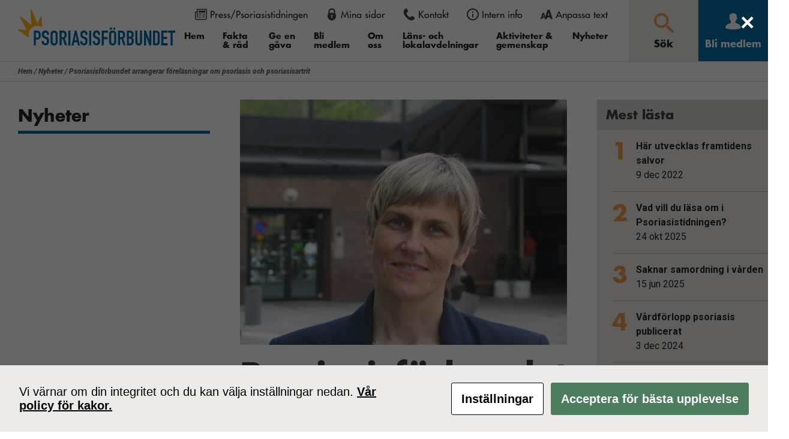

--- FILE ---
content_type: text/html; charset=UTF-8
request_url: https://www.psoriasisforbundet.se/nyheter/psoriasisforbundet-arrangerar-forelasningar-om-psoriasis-och-psoriasisartrit/
body_size: 32623
content:
<!DOCTYPE html>
<html xmlns="http://www.w3.org/1999/xhtml" xml:lang="sv" lang="sv" class="size-5" data-size="5" data-size-default="5">
<head>
            <!-- Google Tag Manager -->
        <script>(function(w,d,s,l,i){w[l]=w[l]||[];w[l].push(
                    {'gtm.start': new Date().getTime(),event:'gtm.js'}

            );var f=d.getElementsByTagName(s)[0],
                    j=d.createElement(s),dl=l!='dataLayer'?'&l='+l:'';j.async=true;j.src=
                    'https://www.googletagmanager.com/gtm.js?id='+i+dl;f.parentNode.insertBefore(j,f);
            })(window,document,'script','dataLayer','GTM-KGKDMN5');</script>
        <!-- End Google Tag Manager -->
        <meta charset="utf-8">
<script type="text/javascript">
/* <![CDATA[ */
var gform;gform||(document.addEventListener("gform_main_scripts_loaded",function(){gform.scriptsLoaded=!0}),document.addEventListener("gform/theme/scripts_loaded",function(){gform.themeScriptsLoaded=!0}),window.addEventListener("DOMContentLoaded",function(){gform.domLoaded=!0}),gform={domLoaded:!1,scriptsLoaded:!1,themeScriptsLoaded:!1,isFormEditor:()=>"function"==typeof InitializeEditor,callIfLoaded:function(o){return!(!gform.domLoaded||!gform.scriptsLoaded||!gform.themeScriptsLoaded&&!gform.isFormEditor()||(gform.isFormEditor()&&console.warn("The use of gform.initializeOnLoaded() is deprecated in the form editor context and will be removed in Gravity Forms 3.1."),o(),0))},initializeOnLoaded:function(o){gform.callIfLoaded(o)||(document.addEventListener("gform_main_scripts_loaded",()=>{gform.scriptsLoaded=!0,gform.callIfLoaded(o)}),document.addEventListener("gform/theme/scripts_loaded",()=>{gform.themeScriptsLoaded=!0,gform.callIfLoaded(o)}),window.addEventListener("DOMContentLoaded",()=>{gform.domLoaded=!0,gform.callIfLoaded(o)}))},hooks:{action:{},filter:{}},addAction:function(o,r,e,t){gform.addHook("action",o,r,e,t)},addFilter:function(o,r,e,t){gform.addHook("filter",o,r,e,t)},doAction:function(o){gform.doHook("action",o,arguments)},applyFilters:function(o){return gform.doHook("filter",o,arguments)},removeAction:function(o,r){gform.removeHook("action",o,r)},removeFilter:function(o,r,e){gform.removeHook("filter",o,r,e)},addHook:function(o,r,e,t,n){null==gform.hooks[o][r]&&(gform.hooks[o][r]=[]);var d=gform.hooks[o][r];null==n&&(n=r+"_"+d.length),gform.hooks[o][r].push({tag:n,callable:e,priority:t=null==t?10:t})},doHook:function(r,o,e){var t;if(e=Array.prototype.slice.call(e,1),null!=gform.hooks[r][o]&&((o=gform.hooks[r][o]).sort(function(o,r){return o.priority-r.priority}),o.forEach(function(o){"function"!=typeof(t=o.callable)&&(t=window[t]),"action"==r?t.apply(null,e):e[0]=t.apply(null,e)})),"filter"==r)return e[0]},removeHook:function(o,r,t,n){var e;null!=gform.hooks[o][r]&&(e=(e=gform.hooks[o][r]).filter(function(o,r,e){return!!(null!=n&&n!=o.tag||null!=t&&t!=o.priority)}),gform.hooks[o][r]=e)}});
/* ]]> */
</script>

    <meta http-equiv="Content-Type" content="text/html; charset=utf-8"/>
    
                        
    <title>Psoriasisförbundet arrangerar föreläsningar om psoriasis och psoriasisartrit - Psoriasisförbundet</title>
    <meta name="viewport" content="initial-scale=1.0, maximum-scale=1.0, user-scalable=0, width=device-width">

    <!-- wp_head start -->
    <meta name='robots' content='index, follow, max-image-preview:large, max-snippet:-1, max-video-preview:-1' />

	<!-- This site is optimized with the Yoast SEO plugin v26.7 - https://yoast.com/wordpress/plugins/seo/ -->
	<meta name="description" content="Psoriasisförbundet kommer att arrangera en mängd olika digitala aktiviteter under året. Det handlar bland annat om digitala föreläsningar med forskare och träffar för nya och nyfikna medlemmar." />
	<link rel="canonical" href="https://www.psoriasisforbundet.se/nyheter/psoriasisforbundet-arrangerar-forelasningar-om-psoriasis-och-psoriasisartrit/" />
	<meta property="og:locale" content="sv_SE" />
	<meta property="og:type" content="article" />
	<meta property="og:title" content="Psoriasisförbundet arrangerar föreläsningar om psoriasis och psoriasisartrit - Psoriasisförbundet" />
	<meta property="og:url" content="https://www.psoriasisforbundet.se/nyheter/psoriasisforbundet-arrangerar-forelasningar-om-psoriasis-och-psoriasisartrit/" />
	<meta property="og:site_name" content="Psoriasisförbundet" />
	<meta property="article:publisher" content="https://www.facebook.com/Psoriasisforbundet" />
	<meta name="twitter:card" content="summary_large_image" />
	<script type="application/ld+json" class="yoast-schema-graph">{"@context":"https://schema.org","@graph":[{"@type":"WebPage","@id":"https://www.psoriasisforbundet.se/nyheter/psoriasisforbundet-arrangerar-forelasningar-om-psoriasis-och-psoriasisartrit/","url":"https://www.psoriasisforbundet.se/nyheter/psoriasisforbundet-arrangerar-forelasningar-om-psoriasis-och-psoriasisartrit/","name":"Psoriasisförbundet arrangerar föreläsningar om psoriasis och psoriasisartrit - Psoriasisförbundet","isPartOf":{"@id":"https://www.psoriasisforbundet.se/#website"},"datePublished":"2022-02-04T15:10:19+00:00","breadcrumb":{"@id":"https://www.psoriasisforbundet.se/nyheter/psoriasisforbundet-arrangerar-forelasningar-om-psoriasis-och-psoriasisartrit/#breadcrumb"},"inLanguage":"sv-SE","potentialAction":[{"@type":"ReadAction","target":["https://www.psoriasisforbundet.se/nyheter/psoriasisforbundet-arrangerar-forelasningar-om-psoriasis-och-psoriasisartrit/"]}]},{"@type":"BreadcrumbList","@id":"https://www.psoriasisforbundet.se/nyheter/psoriasisforbundet-arrangerar-forelasningar-om-psoriasis-och-psoriasisartrit/#breadcrumb","itemListElement":[{"@type":"ListItem","position":1,"name":"Hem","item":"https://www.psoriasisforbundet.se/"},{"@type":"ListItem","position":2,"name":"Nyheter","item":"https://www.psoriasisforbundet.se/nyheter/"},{"@type":"ListItem","position":3,"name":"Psoriasisförbundet arrangerar föreläsningar om psoriasis och psoriasisartrit"}]},{"@type":"WebSite","@id":"https://www.psoriasisforbundet.se/#website","url":"https://www.psoriasisforbundet.se/","name":"Psoriasisförbundet","description":"","publisher":{"@id":"https://www.psoriasisforbundet.se/#organization"},"potentialAction":[{"@type":"SearchAction","target":{"@type":"EntryPoint","urlTemplate":"https://www.psoriasisforbundet.se/?s={search_term_string}"},"query-input":{"@type":"PropertyValueSpecification","valueRequired":true,"valueName":"search_term_string"}}],"inLanguage":"sv-SE"},{"@type":"Organization","@id":"https://www.psoriasisforbundet.se/#organization","name":"Psoriasisförbundet","url":"https://www.psoriasisforbundet.se/","logo":{"@type":"ImageObject","inLanguage":"sv-SE","@id":"https://www.psoriasisforbundet.se/#/schema/logo/image/","url":"https://www.psoriasisforbundet.se/wp-content/uploads/2023/03/PSO_farg.png","contentUrl":"https://www.psoriasisforbundet.se/wp-content/uploads/2023/03/PSO_farg.png","width":2531,"height":579,"caption":"Psoriasisförbundet"},"image":{"@id":"https://www.psoriasisforbundet.se/#/schema/logo/image/"},"sameAs":["https://www.facebook.com/Psoriasisforbundet","https://www.instagram.com/psoriasisforbundet/"]}]}</script>
	<!-- / Yoast SEO plugin. -->


<link rel='dns-prefetch' href='//code.jquery.com' />
<link rel='dns-prefetch' href='//fonts.googleapis.com' />
<link rel="alternate" title="oEmbed (JSON)" type="application/json+oembed" href="https://www.psoriasisforbundet.se/wp-json/oembed/1.0/embed?url=https%3A%2F%2Fwww.psoriasisforbundet.se%2Fnyheter%2Fpsoriasisforbundet-arrangerar-forelasningar-om-psoriasis-och-psoriasisartrit%2F" />
<link rel="alternate" title="oEmbed (XML)" type="text/xml+oembed" href="https://www.psoriasisforbundet.se/wp-json/oembed/1.0/embed?url=https%3A%2F%2Fwww.psoriasisforbundet.se%2Fnyheter%2Fpsoriasisforbundet-arrangerar-forelasningar-om-psoriasis-och-psoriasisartrit%2F&#038;format=xml" />
		<!-- This site uses the Google Analytics by MonsterInsights plugin v9.11.1 - Using Analytics tracking - https://www.monsterinsights.com/ -->
							<script src="//www.googletagmanager.com/gtag/js?id=G-K6NW3G5H8B"  data-cfasync="false" data-wpfc-render="false" type="text/javascript" async></script>
			<script data-cfasync="false" data-wpfc-render="false" type="text/javascript">
				var mi_version = '9.11.1';
				var mi_track_user = true;
				var mi_no_track_reason = '';
								var MonsterInsightsDefaultLocations = {"page_location":"https:\/\/www.psoriasisforbundet.se\/nyheter\/psoriasisforbundet-arrangerar-forelasningar-om-psoriasis-och-psoriasisartrit\/"};
								if ( typeof MonsterInsightsPrivacyGuardFilter === 'function' ) {
					var MonsterInsightsLocations = (typeof MonsterInsightsExcludeQuery === 'object') ? MonsterInsightsPrivacyGuardFilter( MonsterInsightsExcludeQuery ) : MonsterInsightsPrivacyGuardFilter( MonsterInsightsDefaultLocations );
				} else {
					var MonsterInsightsLocations = (typeof MonsterInsightsExcludeQuery === 'object') ? MonsterInsightsExcludeQuery : MonsterInsightsDefaultLocations;
				}

								var disableStrs = [
										'ga-disable-G-K6NW3G5H8B',
									];

				/* Function to detect opted out users */
				function __gtagTrackerIsOptedOut() {
					for (var index = 0; index < disableStrs.length; index++) {
						if (document.cookie.indexOf(disableStrs[index] + '=true') > -1) {
							return true;
						}
					}

					return false;
				}

				/* Disable tracking if the opt-out cookie exists. */
				if (__gtagTrackerIsOptedOut()) {
					for (var index = 0; index < disableStrs.length; index++) {
						window[disableStrs[index]] = true;
					}
				}

				/* Opt-out function */
				function __gtagTrackerOptout() {
					for (var index = 0; index < disableStrs.length; index++) {
						document.cookie = disableStrs[index] + '=true; expires=Thu, 31 Dec 2099 23:59:59 UTC; path=/';
						window[disableStrs[index]] = true;
					}
				}

				if ('undefined' === typeof gaOptout) {
					function gaOptout() {
						__gtagTrackerOptout();
					}
				}
								window.dataLayer = window.dataLayer || [];

				window.MonsterInsightsDualTracker = {
					helpers: {},
					trackers: {},
				};
				if (mi_track_user) {
					function __gtagDataLayer() {
						dataLayer.push(arguments);
					}

					function __gtagTracker(type, name, parameters) {
						if (!parameters) {
							parameters = {};
						}

						if (parameters.send_to) {
							__gtagDataLayer.apply(null, arguments);
							return;
						}

						if (type === 'event') {
														parameters.send_to = monsterinsights_frontend.v4_id;
							var hookName = name;
							if (typeof parameters['event_category'] !== 'undefined') {
								hookName = parameters['event_category'] + ':' + name;
							}

							if (typeof MonsterInsightsDualTracker.trackers[hookName] !== 'undefined') {
								MonsterInsightsDualTracker.trackers[hookName](parameters);
							} else {
								__gtagDataLayer('event', name, parameters);
							}
							
						} else {
							__gtagDataLayer.apply(null, arguments);
						}
					}

					__gtagTracker('js', new Date());
					__gtagTracker('set', {
						'developer_id.dZGIzZG': true,
											});
					if ( MonsterInsightsLocations.page_location ) {
						__gtagTracker('set', MonsterInsightsLocations);
					}
										__gtagTracker('config', 'G-K6NW3G5H8B', {"forceSSL":"true","link_attribution":"true"} );
										window.gtag = __gtagTracker;										(function () {
						/* https://developers.google.com/analytics/devguides/collection/analyticsjs/ */
						/* ga and __gaTracker compatibility shim. */
						var noopfn = function () {
							return null;
						};
						var newtracker = function () {
							return new Tracker();
						};
						var Tracker = function () {
							return null;
						};
						var p = Tracker.prototype;
						p.get = noopfn;
						p.set = noopfn;
						p.send = function () {
							var args = Array.prototype.slice.call(arguments);
							args.unshift('send');
							__gaTracker.apply(null, args);
						};
						var __gaTracker = function () {
							var len = arguments.length;
							if (len === 0) {
								return;
							}
							var f = arguments[len - 1];
							if (typeof f !== 'object' || f === null || typeof f.hitCallback !== 'function') {
								if ('send' === arguments[0]) {
									var hitConverted, hitObject = false, action;
									if ('event' === arguments[1]) {
										if ('undefined' !== typeof arguments[3]) {
											hitObject = {
												'eventAction': arguments[3],
												'eventCategory': arguments[2],
												'eventLabel': arguments[4],
												'value': arguments[5] ? arguments[5] : 1,
											}
										}
									}
									if ('pageview' === arguments[1]) {
										if ('undefined' !== typeof arguments[2]) {
											hitObject = {
												'eventAction': 'page_view',
												'page_path': arguments[2],
											}
										}
									}
									if (typeof arguments[2] === 'object') {
										hitObject = arguments[2];
									}
									if (typeof arguments[5] === 'object') {
										Object.assign(hitObject, arguments[5]);
									}
									if ('undefined' !== typeof arguments[1].hitType) {
										hitObject = arguments[1];
										if ('pageview' === hitObject.hitType) {
											hitObject.eventAction = 'page_view';
										}
									}
									if (hitObject) {
										action = 'timing' === arguments[1].hitType ? 'timing_complete' : hitObject.eventAction;
										hitConverted = mapArgs(hitObject);
										__gtagTracker('event', action, hitConverted);
									}
								}
								return;
							}

							function mapArgs(args) {
								var arg, hit = {};
								var gaMap = {
									'eventCategory': 'event_category',
									'eventAction': 'event_action',
									'eventLabel': 'event_label',
									'eventValue': 'event_value',
									'nonInteraction': 'non_interaction',
									'timingCategory': 'event_category',
									'timingVar': 'name',
									'timingValue': 'value',
									'timingLabel': 'event_label',
									'page': 'page_path',
									'location': 'page_location',
									'title': 'page_title',
									'referrer' : 'page_referrer',
								};
								for (arg in args) {
																		if (!(!args.hasOwnProperty(arg) || !gaMap.hasOwnProperty(arg))) {
										hit[gaMap[arg]] = args[arg];
									} else {
										hit[arg] = args[arg];
									}
								}
								return hit;
							}

							try {
								f.hitCallback();
							} catch (ex) {
							}
						};
						__gaTracker.create = newtracker;
						__gaTracker.getByName = newtracker;
						__gaTracker.getAll = function () {
							return [];
						};
						__gaTracker.remove = noopfn;
						__gaTracker.loaded = true;
						window['__gaTracker'] = __gaTracker;
					})();
									} else {
										console.log("");
					(function () {
						function __gtagTracker() {
							return null;
						}

						window['__gtagTracker'] = __gtagTracker;
						window['gtag'] = __gtagTracker;
					})();
									}
			</script>
							<!-- / Google Analytics by MonsterInsights -->
		<style id='wp-img-auto-sizes-contain-inline-css' type='text/css'>
img:is([sizes=auto i],[sizes^="auto," i]){contain-intrinsic-size:3000px 1500px}
/*# sourceURL=wp-img-auto-sizes-contain-inline-css */
</style>
<link rel='stylesheet' id='mec-select2-style-css' href='https://www.psoriasisforbundet.se/wp-content/plugins/modern-events-calendar-lite/assets/packages/select2/select2.min.css?ver=6.5.5' type='text/css' media='all' />
<link rel='stylesheet' id='mec-font-icons-css' href='https://www.psoriasisforbundet.se/wp-content/plugins/modern-events-calendar-lite/assets/css/iconfonts.css?ver=6.9' type='text/css' media='all' />
<link rel='stylesheet' id='mec-frontend-style-css' href='https://www.psoriasisforbundet.se/wp-content/plugins/modern-events-calendar-lite/assets/css/frontend.min.css?ver=6.5.5' type='text/css' media='all' />
<link rel='stylesheet' id='mec-tooltip-style-css' href='https://www.psoriasisforbundet.se/wp-content/plugins/modern-events-calendar-lite/assets/packages/tooltip/tooltip.css?ver=6.9' type='text/css' media='all' />
<link rel='stylesheet' id='mec-tooltip-shadow-style-css' href='https://www.psoriasisforbundet.se/wp-content/plugins/modern-events-calendar-lite/assets/packages/tooltip/tooltipster-sideTip-shadow.min.css?ver=6.9' type='text/css' media='all' />
<link rel='stylesheet' id='featherlight-css' href='https://www.psoriasisforbundet.se/wp-content/plugins/modern-events-calendar-lite/assets/packages/featherlight/featherlight.css?ver=6.9' type='text/css' media='all' />
<link rel='stylesheet' id='mec-custom-google-font-css' href='https://fonts.googleapis.com/css?family=Roboto%3A100%2C+100italic%2C+300%2C+300italic%2C+regular%2C+italic%2C+500%2C+500italic%2C+700%2C+700italic%2C+900%2C+900italic%2C+%7CRoboto%3A900italic%2C+900italic%2C+900italic%2C+900italic%2C+900italic%2C+900italic%2C+900italic%2C+900italic%2C+900italic%2C+900italic%2C+900italic%2C+900italic%2C+&#038;subset=latin%2Clatin-ext' type='text/css' media='all' />
<link rel='stylesheet' id='mec-lity-style-css' href='https://www.psoriasisforbundet.se/wp-content/plugins/modern-events-calendar-lite/assets/packages/lity/lity.min.css?ver=6.9' type='text/css' media='all' />
<link rel='stylesheet' id='mec-general-calendar-style-css' href='https://www.psoriasisforbundet.se/wp-content/plugins/modern-events-calendar-lite/assets/css/mec-general-calendar.css?ver=6.9' type='text/css' media='all' />
<link rel='stylesheet' id='wp-components-css' href='https://www.psoriasisforbundet.se/wp-includes/css/dist/components/style.min.css?ver=6.9' type='text/css' media='all' />
<link rel='stylesheet' id='wp-preferences-css' href='https://www.psoriasisforbundet.se/wp-includes/css/dist/preferences/style.min.css?ver=6.9' type='text/css' media='all' />
<link rel='stylesheet' id='wp-block-editor-css' href='https://www.psoriasisforbundet.se/wp-includes/css/dist/block-editor/style.min.css?ver=6.9' type='text/css' media='all' />
<link rel='stylesheet' id='popup-maker-block-library-style-css' href='https://www.psoriasisforbundet.se/wp-content/plugins/popup-maker/dist/packages/block-library-style.css?ver=dbea705cfafe089d65f1' type='text/css' media='all' />
<link rel='stylesheet' id='cookies-and-content-security-policy-css' href='https://www.psoriasisforbundet.se/wp-content/plugins/cookies-and-content-security-policy/css/cookies-and-content-security-policy.min.css?ver=2.34' type='text/css' media='all' />
<link rel='stylesheet' id='popup-maker-site-css' href='//www.psoriasisforbundet.se/wp-content/uploads/pum/pum-site-styles-1.css?generated=1768290242&#038;ver=1.21.5' type='text/css' media='all' />
<link rel='stylesheet' id='gravity_forms_theme_reset-css' href='https://www.psoriasisforbundet.se/wp-content/plugins/gravityforms/assets/css/dist/gravity-forms-theme-reset.min.css?ver=2.9.25' type='text/css' media='all' />
<link rel='stylesheet' id='gravity_forms_theme_foundation-css' href='https://www.psoriasisforbundet.se/wp-content/plugins/gravityforms/assets/css/dist/gravity-forms-theme-foundation.min.css?ver=2.9.25' type='text/css' media='all' />
<link rel='stylesheet' id='gravity_forms_theme_framework-css' href='https://www.psoriasisforbundet.se/wp-content/plugins/gravityforms/assets/css/dist/gravity-forms-theme-framework.min.css?ver=2.9.25' type='text/css' media='all' />
<link rel='stylesheet' id='gravity_forms_orbital_theme-css' href='https://www.psoriasisforbundet.se/wp-content/plugins/gravityforms/assets/css/dist/gravity-forms-orbital-theme.min.css?ver=2.9.25' type='text/css' media='all' />
<script type="text/javascript" src="//code.jquery.com/jquery-1.9.1.min.js" id="jquery-js"></script>
<script type="text/javascript" src="https://www.psoriasisforbundet.se/wp-content/plugins/modern-events-calendar-lite/assets/js/mec-general-calendar.js?ver=6.5.5" id="mec-general-calendar-script-js"></script>
<script type="text/javascript" id="mec-frontend-script-js-extra">
/* <![CDATA[ */
var mecdata = {"day":"dag","days":"dagar","hour":"timme","hours":"timmar","minute":"minut","minutes":"minuter","second":"andra","seconds":"sekunder","elementor_edit_mode":"no","recapcha_key":"","ajax_url":"https://www.psoriasisforbundet.se/wp-admin/admin-ajax.php","fes_nonce":"ec26f045da","current_year":"2026","current_month":"01","datepicker_format":"yy-mm-dd&Y-m-d"};
//# sourceURL=mec-frontend-script-js-extra
/* ]]> */
</script>
<script type="text/javascript" src="https://www.psoriasisforbundet.se/wp-content/plugins/modern-events-calendar-lite/assets/js/frontend.js?ver=6.5.5" id="mec-frontend-script-js"></script>
<script type="text/javascript" src="https://www.psoriasisforbundet.se/wp-content/plugins/modern-events-calendar-lite/assets/js/events.js?ver=6.5.5" id="mec-events-script-js"></script>
<script type="text/javascript" src="https://www.psoriasisforbundet.se/wp-content/plugins/google-analytics-for-wordpress/assets/js/frontend-gtag.min.js?ver=9.11.1" id="monsterinsights-frontend-script-js" async="async" data-wp-strategy="async"></script>
<script data-cfasync="false" data-wpfc-render="false" type="text/javascript" id='monsterinsights-frontend-script-js-extra'>/* <![CDATA[ */
var monsterinsights_frontend = {"js_events_tracking":"true","download_extensions":"doc,pdf,ppt,zip,xls,docx,pptx,xlsx","inbound_paths":"[{\"path\":\"\\\/go\\\/\",\"label\":\"affiliate\"},{\"path\":\"\\\/recommend\\\/\",\"label\":\"affiliate\"}]","home_url":"https:\/\/www.psoriasisforbundet.se","hash_tracking":"false","v4_id":"G-K6NW3G5H8B"};/* ]]> */
</script>
<script type="text/javascript" defer='defer' src="https://www.psoriasisforbundet.se/wp-content/plugins/gravityforms/js/jquery.json.min.js?ver=2.9.25" id="gform_json-js"></script>
<script type="text/javascript" id="gform_gravityforms-js-extra">
/* <![CDATA[ */
var gf_global = {"gf_currency_config":{"name":"Svenska kronor","symbol_left":"","symbol_right":"Kr","symbol_padding":" ","thousand_separator":" ","decimal_separator":",","decimals":2,"code":"SEK"},"base_url":"https://www.psoriasisforbundet.se/wp-content/plugins/gravityforms","number_formats":[],"spinnerUrl":"https://www.psoriasisforbundet.se/wp-content/plugins/gravityforms/images/spinner.svg","version_hash":"4b2575bccfabb8490e1e50c2134f9e45","strings":{"newRowAdded":"Ny rad har lagts till.","rowRemoved":"Raden har tagits bort","formSaved":"Formul\u00e4ret har sparats.  Inneh\u00e5llet inneh\u00e5ller l\u00e4nken f\u00f6r att h\u00e4mta tillbaka och fylla i formul\u00e4ret."}};
var gf_global = {"gf_currency_config":{"name":"Svenska kronor","symbol_left":"","symbol_right":"Kr","symbol_padding":" ","thousand_separator":" ","decimal_separator":",","decimals":2,"code":"SEK"},"base_url":"https://www.psoriasisforbundet.se/wp-content/plugins/gravityforms","number_formats":[],"spinnerUrl":"https://www.psoriasisforbundet.se/wp-content/plugins/gravityforms/images/spinner.svg","version_hash":"4b2575bccfabb8490e1e50c2134f9e45","strings":{"newRowAdded":"Ny rad har lagts till.","rowRemoved":"Raden har tagits bort","formSaved":"Formul\u00e4ret har sparats.  Inneh\u00e5llet inneh\u00e5ller l\u00e4nken f\u00f6r att h\u00e4mta tillbaka och fylla i formul\u00e4ret."}};
var gform_i18n = {"datepicker":{"days":{"monday":"M\u00e5","tuesday":"Ti","wednesday":"On","thursday":"To","friday":"Fr","saturday":"L\u00f6","sunday":"S\u00f6"},"months":{"january":"Januari","february":"Februari","march":"Mars","april":"April","may":"Maj","june":"Juni","july":"Juli","august":"Augusti","september":"September","october":"Oktober","november":"November","december":"December"},"firstDay":1,"iconText":"V\u00e4lj datum"}};
var gf_legacy_multi = {"85":""};
var gform_gravityforms = {"strings":{"invalid_file_extension":"Denna filtyp \u00e4r inte till\u00e5ten. Filen m\u00e5ste vara i n\u00e5got av f\u00f6ljande format:","delete_file":"Ta bort denna fil","in_progress":"p\u00e5g\u00e5ende","file_exceeds_limit":"Filen \u00f6verskrider storleksbegr\u00e4nsningen","illegal_extension":"Denna filtyp \u00e4r inte till\u00e5ten.","max_reached":"Maximalt antal filer har n\u00e5tts","unknown_error":"Ett problem intr\u00e4ffade n\u00e4r filen skulle sparas p\u00e5 servern","currently_uploading":"V\u00e4nta tills uppladdningen \u00e4r klar","cancel":"Avbryt","cancel_upload":"Avbryta denna uppladdning","cancelled":"Avbruten","error":"Fel","message":"Meddelande"},"vars":{"images_url":"https://www.psoriasisforbundet.se/wp-content/plugins/gravityforms/images"}};
//# sourceURL=gform_gravityforms-js-extra
/* ]]> */
</script>
<script type="text/javascript" defer='defer' src="https://www.psoriasisforbundet.se/wp-content/plugins/gravityforms/js/gravityforms.min.js?ver=2.9.25" id="gform_gravityforms-js"></script>
<script type="text/javascript" id="gform_conditional_logic-js-extra">
/* <![CDATA[ */
var gf_legacy = {"is_legacy":""};
var gf_legacy = {"is_legacy":""};
//# sourceURL=gform_conditional_logic-js-extra
/* ]]> */
</script>
<script type="text/javascript" defer='defer' src="https://www.psoriasisforbundet.se/wp-content/plugins/gravityforms/js/conditional_logic.min.js?ver=2.9.25" id="gform_conditional_logic-js"></script>
<script type="text/javascript" defer='defer' src="https://www.psoriasisforbundet.se/wp-content/plugins/gravityforms/assets/js/dist/utils.min.js?ver=48a3755090e76a154853db28fc254681" id="gform_gravityforms_utils-js"></script>
<link rel="https://api.w.org/" href="https://www.psoriasisforbundet.se/wp-json/" /><link rel="EditURI" type="application/rsd+xml" title="RSD" href="https://www.psoriasisforbundet.se/xmlrpc.php?rsd" />
<meta name="generator" content="WordPress 6.9" />
<link rel='shortlink' href='https://www.psoriasisforbundet.se/?p=9482' />
<link rel="apple-touch-icon" sizes="180x180" href="/wp-content/uploads/fbrfg/apple-touch-icon.png">
<link rel="icon" type="image/png" sizes="32x32" href="/wp-content/uploads/fbrfg/favicon-32x32.png">
<link rel="icon" type="image/png" sizes="16x16" href="/wp-content/uploads/fbrfg/favicon-16x16.png">
<link rel="manifest" href="/wp-content/uploads/fbrfg/manifest.json">
<link rel="mask-icon" href="/wp-content/uploads/fbrfg/safari-pinned-tab.svg" color="#0073ab">
<link rel="shortcut icon" href="/wp-content/uploads/fbrfg/favicon.ico">
<meta name="msapplication-config" content="/wp-content/uploads/fbrfg/browserconfig.xml">
<meta name="theme-color" content="#ffffff"><style type="text/css" id="cookies-and-content-security-policy-css-custom">.modal-cacsp-position .modal-cacsp-box > *,.modal-cacsp-position .modal-cacsp-box.modal-cacsp-box-show.modal-cacsp-box-bottom {background-color: #ecebe9;}.modal-cacsp-position .modal-cacsp-box .modal-cacsp-box-header {background-color: #d7d5cf;}.modal-cacsp-position, .modal-cacsp-position,.modal-cacsp-position, .modal-cacsp-position *,.modal-cacsp-position .modal-cacsp-box.modal-cacsp-box-settings .modal-cacsp-box-settings-list ul li span.modal-cacsp-toggle-switch.modal-cacsp-toggle-switch-active.disabled span {color: #000000;}.modal-cacsp-position .modal-cacsp-box .modal-cacsp-box-header,.modal-cacsp-position .modal-cacsp-box .modal-cacsp-box-header * {color: #000000;}.modal-cacsp-position .modal-cacsp-box.modal-cacsp-box-settings .modal-cacsp-box-settings-list ul li a.modal-cacsp-toggle-switch.modal-cacsp-toggle-switch-active span {color: #000000;}.modal-cacsp-position .modal-cacsp-box.modal-cacsp-box-settings .modal-cacsp-box-settings-list ul li a.modal-cacsp-toggle-switch span.modal-cacsp-toggle {background-color: rgba(147,29,29, .2);}.modal-cacsp-position .modal-cacsp-box.modal-cacsp-box-settings .modal-cacsp-box-settings-list ul li a.modal-cacsp-toggle-switch span.modal-cacsp-toggle-switch-handle {background-color: #931d1d;}.modal-cacsp-position .modal-cacsp-box.modal-cacsp-box-settings .modal-cacsp-box-settings-list ul li a.modal-cacsp-toggle-switch.modal-cacsp-toggle-switch-active span.modal-cacsp-toggle {background-color: rgba(0,114,26, .2);}.modal-cacsp-position .modal-cacsp-box.modal-cacsp-box-settings .modal-cacsp-box-settings-list ul li a.modal-cacsp-toggle-switch.modal-cacsp-toggle-switch-active span.modal-cacsp-toggle-switch-handle {background-color: #00721a;}.modal-cacsp-position .modal-cacsp-box.modal-cacsp-box-settings .modal-cacsp-box-settings-list ul li a.modal-cacsp-toggle-switch.modal-cacsp-toggle-switch-active span {color: #00721a;}.modal-cacsp-position .modal-cacsp-box .modal-cacsp-btns .modal-cacsp-btn.modal-cacsp-btn-settings,.modal-cacsp-position .modal-cacsp-box .modal-cacsp-btns .modal-cacsp-btn.modal-cacsp-btn-settings * {color: #000000;}.modal-cacsp-position .modal-cacsp-box .modal-cacsp-btns .modal-cacsp-btn.modal-cacsp-btn-save,.modal-cacsp-position .modal-cacsp-box .modal-cacsp-btns .modal-cacsp-btn.modal-cacsp-btn-save * {color: #000000;}.modal-cacsp-position .modal-cacsp-box .modal-cacsp-btns .modal-cacsp-btn.modal-cacsp-btn-accept,.modal-cacsp-position .modal-cacsp-box .modal-cacsp-btns .modal-cacsp-btn.modal-cacsp-btn-accept *,.modal-cacsp-position .modal-cacsp-box .modal-cacsp-btns .modal-cacsp-btn.modal-cacsp-btn-accept-all,.modal-cacsp-position .modal-cacsp-box .modal-cacsp-btns .modal-cacsp-btn.modal-cacsp-btn-accept-all * {color: #ffffff;}</style><style type="text/css">.mec-wrap, .mec-wrap div:not([class^="elementor-"]), .lity-container, .mec-wrap h1, .mec-wrap h2, .mec-wrap h3, .mec-wrap h4, .mec-wrap h5, .mec-wrap h6, .entry-content .mec-wrap h1, .entry-content .mec-wrap h2, .entry-content .mec-wrap h3, .entry-content .mec-wrap h4, .entry-content .mec-wrap h5, .entry-content .mec-wrap h6, .mec-wrap .mec-totalcal-box input[type="submit"], .mec-wrap .mec-totalcal-box .mec-totalcal-view span, .mec-agenda-event-title a, .lity-content .mec-events-meta-group-booking select, .lity-content .mec-book-ticket-variation h5, .lity-content .mec-events-meta-group-booking input[type="number"], .lity-content .mec-events-meta-group-booking input[type="text"], .lity-content .mec-events-meta-group-booking input[type="email"],.mec-organizer-item a, .mec-single-event .mec-events-meta-group-booking ul.mec-book-tickets-container li.mec-book-ticket-container label { font-family: "Montserrat", -apple-system, BlinkMacSystemFont, "Segoe UI", Roboto, sans-serif;}.mec-event-content p, .mec-search-bar-result .mec-event-detail{ font-family: Roboto, sans-serif;} .mec-wrap .mec-totalcal-box input, .mec-wrap .mec-totalcal-box select, .mec-checkboxes-search .mec-searchbar-category-wrap, .mec-wrap .mec-totalcal-box .mec-totalcal-view span { font-family: "Roboto", Helvetica, Arial, sans-serif; }.mec-event-grid-modern .event-grid-modern-head .mec-event-day, .mec-event-list-minimal .mec-time-details, .mec-event-list-minimal .mec-event-detail, .mec-event-list-modern .mec-event-detail, .mec-event-grid-minimal .mec-time-details, .mec-event-grid-minimal .mec-event-detail, .mec-event-grid-simple .mec-event-detail, .mec-event-cover-modern .mec-event-place, .mec-event-cover-clean .mec-event-place, .mec-calendar .mec-event-article .mec-localtime-details div, .mec-calendar .mec-event-article .mec-event-detail, .mec-calendar.mec-calendar-daily .mec-calendar-d-top h2, .mec-calendar.mec-calendar-daily .mec-calendar-d-top h3, .mec-toggle-item-col .mec-event-day, .mec-weather-summary-temp { font-family: "Roboto", sans-serif; } .mec-fes-form, .mec-fes-list, .mec-fes-form input, .mec-event-date .mec-tooltip .box, .mec-event-status .mec-tooltip .box, .ui-datepicker.ui-widget, .mec-fes-form button[type="submit"].mec-fes-sub-button, .mec-wrap .mec-timeline-events-container p, .mec-wrap .mec-timeline-events-container h4, .mec-wrap .mec-timeline-events-container div, .mec-wrap .mec-timeline-events-container a, .mec-wrap .mec-timeline-events-container span { font-family: -apple-system, BlinkMacSystemFont, "Segoe UI", Roboto, sans-serif !important; }.mec-hourly-schedule-speaker-name, .mec-events-meta-group-countdown .countdown-w span, .mec-single-event .mec-event-meta dt, .mec-hourly-schedule-speaker-job-title, .post-type-archive-mec-events h1, .mec-ticket-available-spots .mec-event-ticket-name, .tax-mec_category h1, .mec-wrap h1, .mec-wrap h2, .mec-wrap h3, .mec-wrap h4, .mec-wrap h5, .mec-wrap h6,.entry-content .mec-wrap h1, .entry-content .mec-wrap h2, .entry-content .mec-wrap h3,.entry-content  .mec-wrap h4, .entry-content .mec-wrap h5, .entry-content .mec-wrap h6{ font-family: 'Roboto', Helvetica, Arial, sans-serif;}.mec-single-event .mec-event-meta .mec-events-event-cost, .mec-event-data-fields .mec-event-data-field-item .mec-event-data-field-value, .mec-event-data-fields .mec-event-data-field-item .mec-event-data-field-name, .mec-wrap .info-msg div, .mec-wrap .mec-error div, .mec-wrap .mec-success div, .mec-wrap .warning-msg div, .mec-breadcrumbs .mec-current, .mec-events-meta-group-tags, .mec-single-event .mec-events-meta-group-booking .mec-event-ticket-available, .mec-single-modern .mec-single-event-bar>div dd, .mec-single-event .mec-event-meta dd, .mec-single-event .mec-event-meta dd a, .mec-next-occ-booking span, .mec-hourly-schedule-speaker-description, .mec-single-event .mec-speakers-details ul li .mec-speaker-job-title, .mec-single-event .mec-speakers-details ul li .mec-speaker-name, .mec-event-data-field-items, .mec-load-more-button, .mec-events-meta-group-tags a, .mec-events-button, .mec-wrap abbr, .mec-event-schedule-content dl dt, .mec-breadcrumbs a, .mec-breadcrumbs span .mec-event-content p, .mec-wrap p { font-family: 'Roboto',sans-serif; font-weight:300;}.mec-event-grid-minimal .mec-modal-booking-button:hover, .mec-events-timeline-wrap .mec-organizer-item a, .mec-events-timeline-wrap .mec-organizer-item:after, .mec-events-timeline-wrap .mec-shortcode-organizers i, .mec-timeline-event .mec-modal-booking-button, .mec-wrap .mec-map-lightbox-wp.mec-event-list-classic .mec-event-date, .mec-timetable-t2-col .mec-modal-booking-button:hover, .mec-event-container-classic .mec-modal-booking-button:hover, .mec-calendar-events-side .mec-modal-booking-button:hover, .mec-event-grid-yearly  .mec-modal-booking-button, .mec-events-agenda .mec-modal-booking-button, .mec-event-grid-simple .mec-modal-booking-button, .mec-event-list-minimal  .mec-modal-booking-button:hover, .mec-timeline-month-divider,  .mec-wrap.colorskin-custom .mec-totalcal-box .mec-totalcal-view span:hover,.mec-wrap.colorskin-custom .mec-calendar.mec-event-calendar-classic .mec-selected-day,.mec-wrap.colorskin-custom .mec-color, .mec-wrap.colorskin-custom .mec-event-sharing-wrap .mec-event-sharing > li:hover a, .mec-wrap.colorskin-custom .mec-color-hover:hover, .mec-wrap.colorskin-custom .mec-color-before *:before ,.mec-wrap.colorskin-custom .mec-widget .mec-event-grid-classic.owl-carousel .owl-nav i,.mec-wrap.colorskin-custom .mec-event-list-classic a.magicmore:hover,.mec-wrap.colorskin-custom .mec-event-grid-simple:hover .mec-event-title,.mec-wrap.colorskin-custom .mec-single-event .mec-event-meta dd.mec-events-event-categories:before,.mec-wrap.colorskin-custom .mec-single-event-date:before,.mec-wrap.colorskin-custom .mec-single-event-time:before,.mec-wrap.colorskin-custom .mec-events-meta-group.mec-events-meta-group-venue:before,.mec-wrap.colorskin-custom .mec-calendar .mec-calendar-side .mec-previous-month i,.mec-wrap.colorskin-custom .mec-calendar .mec-calendar-side .mec-next-month:hover,.mec-wrap.colorskin-custom .mec-calendar .mec-calendar-side .mec-previous-month:hover,.mec-wrap.colorskin-custom .mec-calendar .mec-calendar-side .mec-next-month:hover,.mec-wrap.colorskin-custom .mec-calendar.mec-event-calendar-classic dt.mec-selected-day:hover,.mec-wrap.colorskin-custom .mec-infowindow-wp h5 a:hover, .colorskin-custom .mec-events-meta-group-countdown .mec-end-counts h3,.mec-calendar .mec-calendar-side .mec-next-month i,.mec-wrap .mec-totalcal-box i,.mec-calendar .mec-event-article .mec-event-title a:hover,.mec-attendees-list-details .mec-attendee-profile-link a:hover,.mec-wrap.colorskin-custom .mec-next-event-details li i, .mec-next-event-details i:before, .mec-marker-infowindow-wp .mec-marker-infowindow-count, .mec-next-event-details a,.mec-wrap.colorskin-custom .mec-events-masonry-cats a.mec-masonry-cat-selected,.lity .mec-color,.lity .mec-color-before :before,.lity .mec-color-hover:hover,.lity .mec-wrap .mec-color,.lity .mec-wrap .mec-color-before :before,.lity .mec-wrap .mec-color-hover:hover,.leaflet-popup-content .mec-color,.leaflet-popup-content .mec-color-before :before,.leaflet-popup-content .mec-color-hover:hover,.leaflet-popup-content .mec-wrap .mec-color,.leaflet-popup-content .mec-wrap .mec-color-before :before,.leaflet-popup-content .mec-wrap .mec-color-hover:hover, .mec-calendar.mec-calendar-daily .mec-calendar-d-table .mec-daily-view-day.mec-daily-view-day-active.mec-color, .mec-map-boxshow div .mec-map-view-event-detail.mec-event-detail i,.mec-map-boxshow div .mec-map-view-event-detail.mec-event-detail:hover,.mec-map-boxshow .mec-color,.mec-map-boxshow .mec-color-before :before,.mec-map-boxshow .mec-color-hover:hover,.mec-map-boxshow .mec-wrap .mec-color,.mec-map-boxshow .mec-wrap .mec-color-before :before,.mec-map-boxshow .mec-wrap .mec-color-hover:hover, .mec-choosen-time-message, .mec-booking-calendar-month-navigation .mec-next-month:hover, .mec-booking-calendar-month-navigation .mec-previous-month:hover, .mec-yearly-view-wrap .mec-agenda-event-title a:hover, .mec-yearly-view-wrap .mec-yearly-title-sec .mec-next-year i, .mec-yearly-view-wrap .mec-yearly-title-sec .mec-previous-year i, .mec-yearly-view-wrap .mec-yearly-title-sec .mec-next-year:hover, .mec-yearly-view-wrap .mec-yearly-title-sec .mec-previous-year:hover, .mec-av-spot .mec-av-spot-head .mec-av-spot-box span, .mec-wrap.colorskin-custom .mec-calendar .mec-calendar-side .mec-previous-month:hover .mec-load-month-link, .mec-wrap.colorskin-custom .mec-calendar .mec-calendar-side .mec-next-month:hover .mec-load-month-link, .mec-yearly-view-wrap .mec-yearly-title-sec .mec-previous-year:hover .mec-load-month-link, .mec-yearly-view-wrap .mec-yearly-title-sec .mec-next-year:hover .mec-load-month-link, .mec-skin-list-events-container .mec-data-fields-tooltip .mec-data-fields-tooltip-box ul .mec-event-data-field-item a, .mec-booking-shortcode .mec-event-ticket-name, .mec-booking-shortcode .mec-event-ticket-price, .mec-booking-shortcode .mec-ticket-variation-name, .mec-booking-shortcode .mec-ticket-variation-price, .mec-booking-shortcode label, .mec-booking-shortcode .nice-select, .mec-booking-shortcode input, .mec-booking-shortcode span.mec-book-price-detail-description, .mec-booking-shortcode .mec-ticket-name, .mec-booking-shortcode label.wn-checkbox-label, .mec-wrap.mec-cart table tr td a {color: #0072a7}.mec-skin-carousel-container .mec-event-footer-carousel-type3 .mec-modal-booking-button:hover, .mec-wrap.colorskin-custom .mec-event-sharing .mec-event-share:hover .event-sharing-icon,.mec-wrap.colorskin-custom .mec-event-grid-clean .mec-event-date,.mec-wrap.colorskin-custom .mec-event-list-modern .mec-event-sharing > li:hover a i,.mec-wrap.colorskin-custom .mec-event-list-modern .mec-event-sharing .mec-event-share:hover .mec-event-sharing-icon,.mec-wrap.colorskin-custom .mec-event-list-modern .mec-event-sharing li:hover a i,.mec-wrap.colorskin-custom .mec-calendar:not(.mec-event-calendar-classic) .mec-selected-day,.mec-wrap.colorskin-custom .mec-calendar .mec-selected-day:hover,.mec-wrap.colorskin-custom .mec-calendar .mec-calendar-row  dt.mec-has-event:hover,.mec-wrap.colorskin-custom .mec-calendar .mec-has-event:after, .mec-wrap.colorskin-custom .mec-bg-color, .mec-wrap.colorskin-custom .mec-bg-color-hover:hover, .colorskin-custom .mec-event-sharing-wrap:hover > li, .mec-wrap.colorskin-custom .mec-totalcal-box .mec-totalcal-view span.mec-totalcalview-selected,.mec-wrap .flip-clock-wrapper ul li a div div.inn,.mec-wrap .mec-totalcal-box .mec-totalcal-view span.mec-totalcalview-selected,.event-carousel-type1-head .mec-event-date-carousel,.mec-event-countdown-style3 .mec-event-date,#wrap .mec-wrap article.mec-event-countdown-style1,.mec-event-countdown-style1 .mec-event-countdown-part3 a.mec-event-button,.mec-wrap .mec-event-countdown-style2,.mec-map-get-direction-btn-cnt input[type="submit"],.mec-booking button,span.mec-marker-wrap,.mec-wrap.colorskin-custom .mec-timeline-events-container .mec-timeline-event-date:before, .mec-has-event-for-booking.mec-active .mec-calendar-novel-selected-day, .mec-booking-tooltip.multiple-time .mec-booking-calendar-date.mec-active, .mec-booking-tooltip.multiple-time .mec-booking-calendar-date:hover, .mec-ongoing-normal-label, .mec-calendar .mec-has-event:after, .mec-event-list-modern .mec-event-sharing li:hover .telegram{background-color: #0072a7;}.mec-booking-tooltip.multiple-time .mec-booking-calendar-date:hover, .mec-calendar-day.mec-active .mec-booking-tooltip.multiple-time .mec-booking-calendar-date.mec-active{ background-color: #0072a7;}.mec-skin-carousel-container .mec-event-footer-carousel-type3 .mec-modal-booking-button:hover, .mec-timeline-month-divider, .mec-wrap.colorskin-custom .mec-single-event .mec-speakers-details ul li .mec-speaker-avatar a:hover img,.mec-wrap.colorskin-custom .mec-event-list-modern .mec-event-sharing > li:hover a i,.mec-wrap.colorskin-custom .mec-event-list-modern .mec-event-sharing .mec-event-share:hover .mec-event-sharing-icon,.mec-wrap.colorskin-custom .mec-event-list-standard .mec-month-divider span:before,.mec-wrap.colorskin-custom .mec-single-event .mec-social-single:before,.mec-wrap.colorskin-custom .mec-single-event .mec-frontbox-title:before,.mec-wrap.colorskin-custom .mec-calendar .mec-calendar-events-side .mec-table-side-day, .mec-wrap.colorskin-custom .mec-border-color, .mec-wrap.colorskin-custom .mec-border-color-hover:hover, .colorskin-custom .mec-single-event .mec-frontbox-title:before, .colorskin-custom .mec-single-event .mec-wrap-checkout h4:before, .colorskin-custom .mec-single-event .mec-events-meta-group-booking form > h4:before, .mec-wrap.colorskin-custom .mec-totalcal-box .mec-totalcal-view span.mec-totalcalview-selected,.mec-wrap .mec-totalcal-box .mec-totalcal-view span.mec-totalcalview-selected,.event-carousel-type1-head .mec-event-date-carousel:after,.mec-wrap.colorskin-custom .mec-events-masonry-cats a.mec-masonry-cat-selected, .mec-marker-infowindow-wp .mec-marker-infowindow-count, .mec-wrap.colorskin-custom .mec-events-masonry-cats a:hover, .mec-has-event-for-booking .mec-calendar-novel-selected-day, .mec-booking-tooltip.multiple-time .mec-booking-calendar-date.mec-active, .mec-booking-tooltip.multiple-time .mec-booking-calendar-date:hover, .mec-virtual-event-history h3:before, .mec-booking-tooltip.multiple-time .mec-booking-calendar-date:hover, .mec-calendar-day.mec-active .mec-booking-tooltip.multiple-time .mec-booking-calendar-date.mec-active, .mec-rsvp-form-box form > h4:before, .mec-wrap .mec-box-title::before, .mec-box-title::before  {border-color: #0072a7;}.mec-wrap.colorskin-custom .mec-event-countdown-style3 .mec-event-date:after,.mec-wrap.colorskin-custom .mec-month-divider span:before, .mec-calendar.mec-event-container-simple dl dt.mec-selected-day, .mec-calendar.mec-event-container-simple dl dt.mec-selected-day:hover{border-bottom-color:#0072a7;}.mec-wrap.colorskin-custom  article.mec-event-countdown-style1 .mec-event-countdown-part2:after{border-color: transparent transparent transparent #0072a7;}.mec-wrap.colorskin-custom .mec-box-shadow-color { box-shadow: 0 4px 22px -7px #0072a7;}.mec-events-timeline-wrap .mec-shortcode-organizers, .mec-timeline-event .mec-modal-booking-button, .mec-events-timeline-wrap:before, .mec-wrap.colorskin-custom .mec-timeline-event-local-time, .mec-wrap.colorskin-custom .mec-timeline-event-time ,.mec-wrap.colorskin-custom .mec-timeline-event-location,.mec-choosen-time-message { background: rgba(0,114,167,.11);}.mec-wrap.colorskin-custom .mec-timeline-events-container .mec-timeline-event-date:after{ background: rgba(0,114,167,.3);}.mec-booking-shortcode button { box-shadow: 0 2px 2px rgba(0 114 167 / 27%);}.mec-booking-shortcode button.mec-book-form-back-button{ background-color: rgba(0 114 167 / 40%);}.mec-events-meta-group-booking-shortcode{ background: rgba(0,114,167,.14);}.mec-booking-shortcode label.wn-checkbox-label, .mec-booking-shortcode .nice-select,.mec-booking-shortcode input, .mec-booking-shortcode .mec-book-form-gateway-label input[type=radio]:before, .mec-booking-shortcode input[type=radio]:checked:before, .mec-booking-shortcode ul.mec-book-price-details li, .mec-booking-shortcode ul.mec-book-price-details{ border-color: rgba(0 114 167 / 27%) !important;}.mec-booking-shortcode input::-webkit-input-placeholder,.mec-booking-shortcode textarea::-webkit-input-placeholder{color: #0072a7}.mec-booking-shortcode input::-moz-placeholder,.mec-booking-shortcode textarea::-moz-placeholder{color: #0072a7}.mec-booking-shortcode input:-ms-input-placeholder,.mec-booking-shortcode textarea:-ms-input-placeholder {color: #0072a7}.mec-booking-shortcode input:-moz-placeholder,.mec-booking-shortcode textarea:-moz-placeholder {color: #0072a7}.mec-booking-shortcode label.wn-checkbox-label:after, .mec-booking-shortcode label.wn-checkbox-label:before, .mec-booking-shortcode input[type=radio]:checked:after{background-color: #0072a7}.mec-wrap h1 a, .mec-wrap h2 a, .mec-wrap h3 a, .mec-wrap h4 a, .mec-wrap h5 a, .mec-wrap h6 a,.entry-content .mec-wrap h1 a, .entry-content .mec-wrap h2 a, .entry-content .mec-wrap h3 a,.entry-content  .mec-wrap h4 a, .entry-content .mec-wrap h5 a, .entry-content .mec-wrap h6 a {color: #1e1300 !important;}.mec-wrap.colorskin-custom h1 a:hover, .mec-wrap.colorskin-custom h2 a:hover, .mec-wrap.colorskin-custom h3 a:hover, .mec-wrap.colorskin-custom h4 a:hover, .mec-wrap.colorskin-custom h5 a:hover, .mec-wrap.colorskin-custom h6 a:hover,.entry-content .mec-wrap.colorskin-custom h1 a:hover, .entry-content .mec-wrap.colorskin-custom h2 a:hover, .entry-content .mec-wrap.colorskin-custom h3 a:hover,.entry-content  .mec-wrap.colorskin-custom h4 a:hover, .entry-content .mec-wrap.colorskin-custom h5 a:hover, .entry-content .mec-wrap.colorskin-custom h6 a:hover {color: #0072a7 !important;}.mec-wrap.colorskin-custom .mec-event-description {color: #000000;}</style>
    <!-- wp_head end -->
    
        <link type="text/css" rel="stylesheet" href="https://www.psoriasisforbundet.se/wp-content/themes/aloq/css/fonts.css"/>
    <link href="https://fonts.googleapis.com/css?family=Roboto:400,700" rel="stylesheet">
            <link rel="stylesheet" href="https://www.psoriasisforbundet.se/wp-content/themes/aloq/css/combined.css?v=1705298515"/>
    
    <link rel="apple-touch-icon" sizes="180x180" href="/wp-content/uploads/fbrfg/apple-touch-icon.png">
    <link rel="icon" type="image/png" sizes="32x32" href="/wp-content/uploads/fbrfg/favicon-32x32.png">
    <link rel="icon" type="image/png" sizes="16x16" href="/wp-content/uploads/fbrfg/favicon-16x16.png">
    <link rel="manifest" href="/wp-content/uploads/fbrfg/manifest.json">
    <link rel="mask-icon" href="/wp-content/uploads/fbrfg/safari-pinned-tab.svg" color="#0073ab">
    <link rel="shortcut icon" href="/wp-content/uploads/fbrfg/favicon.ico">
    <meta name="msapplication-config" content="/wp-content/uploads/fbrfg/browserconfig.xml">
    <meta name="theme-color" content="#ffffff">
</head>

<body>
    <!-- Google Tag Manager (noscript) -->
    <noscript><iframe src="https://www.googletagmanager.com/ns.html?id=GTM-KGKDMN5"
                      height="0" width="0" style="display:none;visibility:hidden"></iframe></noscript>
    <!-- End Google Tag Manager (noscript) -->
<script>
    ajax_url = "https://www.psoriasisforbundet.se/wp-admin/admin-ajax.php";
</script>
<header>
    <div class="font-size-selector">
    <a href="#" class="adjust-fontsize"><img src="https://www.psoriasisforbundet.se/wp-content/themes/aloq/images/cross.png" alt="Stäng" title="Stäng" /></a>
    <div class="content">
        <div class="text">
            <p>
                Använd knapparna för att ändra textstorleken på sidan. Du kan också justera storleken permanent i din webbläsare, genom att gå in under menyalternativet ”Visa”. I Internet Explorer och Firefox väljer du därefter ”Textstorlek”, i Google Chrome ”Zooma in” eller ”Zooma ut” och i Opera ”Zoomfaktor”.
            </p>
        </div>
        <div class="controls">
            <a href="#" class="font-selector font-increase" data-num="1">
                <img src="https://www.psoriasisforbundet.se/wp-content/themes/aloq/images/font-increase.png" alt="Större" title="Större"/>
                <span>Större</span>
            </a>
            <a href="#" class="font-selector font-decrease" data-num="-1">
                <img src="https://www.psoriasisforbundet.se/wp-content/themes/aloq/images/font-decrease.png" alt="Mindre" title="Mindre"/>
                <span>Mindre</span>
            </a>
            <a href="#" class="font-selector font-reset">
                <img src="https://www.psoriasisforbundet.se/wp-content/themes/aloq/images/font-reset.png" alt="Återställ" title="Återställ"/>
                <span>Återställ</span>
            </a>
        </div>
    </div>
</div>

<div class="header-menu">
    <div class="logo">
        <a href="/"><img src="https://www.psoriasisforbundet.se/wp-content/uploads/2017/07/psoriasis.png" alt="Psoriasisförbundet" title="Psoriasisförbundet"></a>
    </div>
    <div class="navigation">
        <div class="nav-split">
            <div class="menus">
                <div class="special-menu">
                    <div class="menu-topmenyn-container"><ul id="6968d5553e3d3" class="menu"><li id="menu-item-1430" class="icon-press menu-item menu-item-type-post_type menu-item-object-page menu-item-1430"><a href="https://www.psoriasisforbundet.se/vart-arbete/press/" tabindex="1">Press/Psoriasistidningen</a></li>
<li id="menu-item-1423" class="icon-my-pages menu-item menu-item-type-post_type menu-item-object-page menu-item-1423"><a href="https://www.psoriasisforbundet.se/mina-sidor/" tabindex="21">Mina sidor</a></li>
<li id="menu-item-818" class="icon-contact menu-item menu-item-type-post_type menu-item-object-page menu-item-818"><a href="https://www.psoriasisforbundet.se/kontakt/" tabindex="41">Kontakt</a></li>
<li id="menu-item-4079" class="icon-intern-info menu-item menu-item-type-post_type menu-item-object-page menu-item-4079"><a href="https://www.psoriasisforbundet.se/intern-information/" tabindex="61">Intern info</a></li>
<li id="menu-item-295" class="icon-fontsize adjust-fontsize menu-item menu-item-type-custom menu-item-object-custom menu-item-295"><a href="#" tabindex="81">Anpassa text</a></li>
</ul></div>
                </div>
                <div class="menu-huvudmenyn-container"><ul id="6968d5553f124" class="menu"><li class="menu-item menu-item-type-post_type menu-item-object-page menu-item-home menu-item-51975"><a href="https://www.psoriasisforbundet.se/" tabindex="101">Hem</a></li>
<li class="menu-item menu-item-type-post_type menu-item-object-page menu-item-has-children menu-item-51976"><a href="https://www.psoriasisforbundet.se/fakta-o-rad/" tabindex="121">Fakta &#038; råd</a><div class="sub-menu-container"><a href="#" class="toggle-mega-menu">Stäng</a><h3>Fakta &#038; råd</h3>
<ul  class="sub-menu">
	<li class="menu-item menu-item-type-post_type menu-item-object-page menu-item-51974"><a href="https://www.psoriasisforbundet.se/fakta-o-rad/psoriasis/">Om psoriasis</a></li>
	<li class="menu-item menu-item-type-post_type menu-item-object-page menu-item-52026"><a href="https://www.psoriasisforbundet.se/fakta-o-rad/om-psoriasisartrit/">Om psoriasisartrit</a></li>
	<li class="menu-item menu-item-type-post_type menu-item-object-page menu-item-52041"><a href="https://www.psoriasisforbundet.se/fakta-o-rad/barn-och-psoriasis/">Barn och psoriasis</a></li>
	<li class="menu-item menu-item-type-post_type menu-item-object-page menu-item-52045"><a href="https://www.psoriasisforbundet.se/fakta-o-rad/psoriasiskompassen/">Psoriasiskompassen</a></li>
	<li class="menu-item menu-item-type-post_type menu-item-object-page menu-item-52048"><a href="https://www.psoriasisforbundet.se/fakta-o-rad/covid-19/">Covid-19</a></li>
	<li class="menu-item menu-item-type-post_type menu-item-object-page menu-item-52049"><a href="https://www.psoriasisforbundet.se/fakta-o-rad/forskning/">Forskning om psoriasis och psoriasisartrit</a></li>
	<li class="menu-item menu-item-type-post_type menu-item-object-page menu-item-52068"><a href="https://www.psoriasisforbundet.se/fakta-o-rad/for-anhorig/">För anhörig</a></li>
	<li class="menu-item menu-item-type-post_type menu-item-object-page menu-item-52077"><a href="https://www.psoriasisforbundet.se/fakta-o-rad/materialbanken/">Materialbanken</a></li>
	<li class="menu-item menu-item-type-post_type menu-item-object-page menu-item-52078"><a href="https://www.psoriasisforbundet.se/fakta-o-rad/materialbanken/filmsida/">Filmsida</a></li>
	<li class="menu-item menu-item-type-post_type menu-item-object-page menu-item-52082"><a href="https://www.psoriasisforbundet.se/fakta-o-rad/quiz/">Quiz</a></li>
	<li class="menu-item menu-item-type-post_type menu-item-object-page menu-item-52088"><a href="https://www.psoriasisforbundet.se/fakta-o-rad/om-du-har-klagomal-pa-din-vard/">Om du har klagomål på din vård</a></li>
	<li class="menu-item menu-item-type-post_type menu-item-object-page menu-item-52089"><a href="https://www.psoriasisforbundet.se/engagera-dig/frisorutbildning/">Frisörutbildning</a></li>
</ul>
</div></li>
<li class="menu-item menu-item-type-post_type menu-item-object-page menu-item-has-children menu-item-52092"><a href="https://www.psoriasisforbundet.se/ge-en-gava/" tabindex="141">Ge en gåva</a><div class="sub-menu-container"><a href="#" class="toggle-mega-menu">Stäng</a><h3>Ge en gåva</h3>
<ul  class="sub-menu">
	<li class="menu-item menu-item-type-post_type menu-item-object-page menu-item-52093"><a href="https://www.psoriasisforbundet.se/ge-en-gava/manga-satt-att-bidra/">Många sätt att bidra</a></li>
	<li class="menu-item menu-item-type-post_type menu-item-object-page menu-item-52103"><a href="https://www.psoriasisforbundet.se/ge-en-gava/kop-psoriasislotten/">Psoriasislotten</a></li>
	<li class="menu-item menu-item-type-post_type menu-item-object-page menu-item-52105"><a href="https://www.psoriasisforbundet.se/ge-en-gava/joyna/">JOYNA</a></li>
	<li class="menu-item menu-item-type-post_type menu-item-object-page menu-item-52106"><a href="https://www.psoriasisforbundet.se/ge-en-gava/humanfonden/">Spara i Humanfonden</a></li>
	<li class="menu-item menu-item-type-post_type menu-item-object-page menu-item-52107"><a href="https://www.psoriasisforbundet.se/ge-en-gava/gavoshop/">Gåvoshop</a></li>
	<li class="menu-item menu-item-type-post_type menu-item-object-page menu-item-52108"><a href="https://www.psoriasisforbundet.se/ge-en-gava/sms-och-swish/">Swish och SMS</a></li>
	<li class="menu-item menu-item-type-post_type menu-item-object-page menu-item-52109"><a href="https://www.psoriasisforbundet.se/ge-en-gava/ge-ett-engangsbelopp/">Ge ett engångsbelopp</a></li>
	<li class="menu-item menu-item-type-post_type menu-item-object-page menu-item-52110"><a href="https://www.psoriasisforbundet.se/ge-en-gava/manadsgivare/">Månadsgivare</a></li>
	<li class="menu-item menu-item-type-post_type menu-item-object-page menu-item-52112"><a href="https://www.psoriasisforbundet.se/ge-en-gava/minnesgava/">Minnesgåva</a></li>
	<li class="menu-item menu-item-type-post_type menu-item-object-page menu-item-53003"><a href="https://www.psoriasisforbundet.se/ge-en-gava/testamente/">Testamente</a></li>
	<li class="menu-item menu-item-type-post_type menu-item-object-page menu-item-52114"><a href="https://www.psoriasisforbundet.se/ge-en-gava/sponsorhuset/">Sponsorhuset</a></li>
	<li class="menu-item menu-item-type-post_type menu-item-object-page menu-item-52115"><a href="https://www.psoriasisforbundet.se/ge-en-gava/90-konton/">90-konto Plusgiro</a></li>
</ul>
</div></li>
<li class="menu-item menu-item-type-post_type menu-item-object-page menu-item-has-children menu-item-52117"><a href="https://www.psoriasisforbundet.se/engagera-dig/bli-medlem/" tabindex="161">Bli medlem</a><div class="sub-menu-container"><a href="#" class="toggle-mega-menu">Stäng</a><h3>Bli medlem</h3>
<ul  class="sub-menu">
	<li class="menu-item menu-item-type-post_type menu-item-object-page menu-item-52130"><a href="https://www.psoriasisforbundet.se/engagera-dig/bli-medlem/">Bli medlem i Psoriasisförbundet</a></li>
	<li class="menu-item menu-item-type-post_type menu-item-object-page menu-item-52123"><a href="https://www.psoriasisforbundet.se/engagera-dig/bli-medlem/ansokan/autogiro/">Autogiro</a></li>
	<li class="menu-item menu-item-type-post_type menu-item-object-page menu-item-52124"><a href="https://www.psoriasisforbundet.se/engagera-dig/gdpr/">Information om personuppgiftspolicy och GDPR</a></li>
</ul>
</div></li>
<li class="menu-item menu-item-type-post_type menu-item-object-page menu-item-has-children menu-item-52126"><a href="https://www.psoriasisforbundet.se/vart-arbete/" tabindex="181">Om oss</a><div class="sub-menu-container"><a href="#" class="toggle-mega-menu">Stäng</a><h3>Om oss</h3>
<ul  class="sub-menu">
	<li class="menu-item menu-item-type-post_type menu-item-object-page menu-item-52127"><a href="https://www.psoriasisforbundet.se/vart-arbete/om-forbundet/">Om förbundet</a></li>
	<li class="menu-item menu-item-type-post_type menu-item-object-page menu-item-52129"><a href="https://www.psoriasisforbundet.se/vart-arbete/organisation/">Organisation</a></li>
	<li class="menu-item menu-item-type-post_type menu-item-object-page menu-item-52134"><a href="https://www.psoriasisforbundet.se/vart-arbete/vara-fragor/">Våra frågor</a></li>
	<li class="menu-item menu-item-type-post_type menu-item-object-page menu-item-52142"><a href="https://www.psoriasisforbundet.se/vart-arbete/psoriasistidningen/">Psoriasistidningen</a></li>
	<li class="menu-item menu-item-type-post_type menu-item-object-page menu-item-52144"><a href="https://www.psoriasisforbundet.se/vart-arbete/press/">Press</a></li>
	<li class="menu-item menu-item-type-post_type menu-item-object-page menu-item-52146"><a href="https://www.psoriasisforbundet.se/vart-arbete/organisation/nyhetsbrev/">Nyhetsbrev</a></li>
	<li class="menu-item menu-item-type-post_type menu-item-object-page menu-item-52147"><a href="https://www.psoriasisforbundet.se/lans-och-lokalavdelningar/">Läns- och lokalavdelningar</a></li>
	<li class="menu-item menu-item-type-post_type menu-item-object-page menu-item-52148"><a href="https://www.psoriasisforbundet.se/kontakt/">Kontakt</a></li>
</ul>
</div></li>
<li class="menu-item menu-item-type-post_type menu-item-object-page menu-item-52149"><a href="https://www.psoriasisforbundet.se/lans-och-lokalavdelningar/" tabindex="201">Läns- och lokalavdelningar</a></li>
<li class="menu-item menu-item-type-post_type menu-item-object-page menu-item-has-children menu-item-52150"><a href="https://www.psoriasisforbundet.se/gemenskap/" tabindex="221">Aktiviteter &#038; gemenskap</a><div class="sub-menu-container"><a href="#" class="toggle-mega-menu">Stäng</a><h3>Aktiviteter &#038; gemenskap</h3>
<ul  class="sub-menu">
	<li class="menu-item menu-item-type-post_type menu-item-object-page menu-item-52151"><a href="https://www.psoriasisforbundet.se/gemenskap/for-alla/">För alla</a></li>
	<li class="menu-item menu-item-type-post_type menu-item-object-page menu-item-52157"><a href="https://www.psoriasisforbundet.se/gemenskap/vara-kontaktpersoner/">Våra kontaktpersoner</a></li>
	<li class="menu-item menu-item-type-post_type menu-item-object-page menu-item-52158"><a href="https://www.psoriasisforbundet.se/gemenskap/volontar/">Volontär för en dag</a></li>
	<li class="menu-item menu-item-type-post_type menu-item-object-page menu-item-52162"><a href="https://www.psoriasisforbundet.se/gemenskap/barn-unga/">Barn och unga</a></li>
	<li class="menu-item menu-item-type-post_type menu-item-object-page menu-item-52164"><a href="https://www.psoriasisforbundet.se/gemenskap/verksamhet-och-arsmoten/">Förtroendevalda</a></li>
	<li class="menu-item menu-item-type-post_type menu-item-object-page menu-item-52181"><a href="https://www.psoriasisforbundet.se/gemenskap/vardprofession/">Vårdprofession</a></li>
	<li class="menu-item menu-item-type-post_type menu-item-object-page menu-item-52182"><a href="https://www.psoriasisforbundet.se/gemenskap/verksamhet-och-arsmoten/kalender/">Kalender</a></li>
	<li class="menu-item menu-item-type-post_type menu-item-object-page menu-item-52153"><a href="https://www.psoriasisforbundet.se/digital-studiecirkel/">Psoriasisförbundets digitala studiecirklar</a></li>
</ul>
</div></li>
<li class="menu-item menu-item-type-post_type_archive menu-item-object-news menu-item-52183"><a href="https://www.psoriasisforbundet.se/nyheter/" tabindex="241">Nyheter</a></li>
</ul></div>
            </div>
        </div>
        <div class="buttons">
            <a href="#" class="menu menu-toggle" tabindex="283">Meny</a>
            <a href="#" class="search search-toggle" tabindex="281">
                Sök
            </a>
            <a class="become-member" href="https://www.psoriasisforbundet.se/engagera-dig/bli-medlem/"
               target="" tabindex="282">Bli medlem</a>
        </div>
    </div>
    <div class="mobile-menu">
        <div class="menu-huvudmenyn-container"><ul id="6968d55544752" class="menu"><li class="menu-item menu-item-type-post_type menu-item-object-page menu-item-home menu-item-51975"><a href="https://www.psoriasisforbundet.se/">Hem</a></li>
<li class="menu-item menu-item-type-post_type menu-item-object-page menu-item-has-children menu-item-51976"><a href="https://www.psoriasisforbundet.se/fakta-o-rad/">Fakta &#038; råd</a><a href="#" class="expand" title="Expandera"></a>
<ul class="sub-menu">
	<li class="menu-item menu-item-type-post_type menu-item-object-page menu-item-has-children menu-item-51974"><a href="https://www.psoriasisforbundet.se/fakta-o-rad/psoriasis/">Om psoriasis</a><a href="#" class="expand" title="Expandera"></a>
	<ul class="sub-menu">
		<li class="menu-item menu-item-type-post_type menu-item-object-page menu-item-has-children menu-item-51977"><a href="https://www.psoriasisforbundet.se/fakta-o-rad/psoriasis/olika-former-av-psoriasis/">Olika former av psoriasis</a><a href="#" class="expand" title="Expandera"></a>
		<ul class="sub-menu">
			<li class="menu-item menu-item-type-post_type menu-item-object-page menu-item-51978"><a href="https://www.psoriasisforbundet.se/fakta-o-rad/psoriasis/olika-former-av-psoriasis/ljusskanslig-psoriasis/">Ljusskänslig psoriasis</a></li>
			<li class="menu-item menu-item-type-post_type menu-item-object-page menu-item-51984"><a href="https://www.psoriasisforbundet.se/fakta-o-rad/psoriasis/olika-former-av-psoriasis/pustulos-psoriasis/">Pustulös psoriasis</a></li>
			<li class="menu-item menu-item-type-post_type menu-item-object-page menu-item-51982"><a href="https://www.psoriasisforbundet.se/fakta-o-rad/psoriasis/olika-former-av-psoriasis/invers-psoriasis/">Invers psoriasis</a></li>
			<li class="menu-item menu-item-type-post_type menu-item-object-page menu-item-51983"><a href="https://www.psoriasisforbundet.se/fakta-o-rad/psoriasis/olika-former-av-psoriasis/psoriasis-pa-hander-och-fotter/">Psoriasis på händer och fötter</a></li>
			<li class="menu-item menu-item-type-post_type menu-item-object-page menu-item-51979"><a href="https://www.psoriasisforbundet.se/fakta-o-rad/psoriasis/olika-former-av-psoriasis/psoriasis-i-harbotten/">Psoriasis i hårbotten</a></li>
			<li class="menu-item menu-item-type-post_type menu-item-object-page menu-item-51981"><a href="https://www.psoriasisforbundet.se/fakta-o-rad/psoriasis/olika-former-av-psoriasis/psoriasis-i-naglar/">Psoriasis i naglar</a></li>
			<li class="menu-item menu-item-type-post_type menu-item-object-page menu-item-51980"><a href="https://www.psoriasisforbundet.se/fakta-o-rad/psoriasis/olika-former-av-psoriasis/psoriasis-i-horselgangen/">Psoriasis i hörselgången</a></li>
		</ul>
</li>
		<li class="menu-item menu-item-type-post_type menu-item-object-page menu-item-has-children menu-item-51985"><a href="https://www.psoriasisforbundet.se/fakta-o-rad/psoriasis/behandling-av-psoriasis/">Hur behandlas psoriasis?</a><a href="#" class="expand" title="Expandera"></a>
		<ul class="sub-menu">
			<li class="menu-item menu-item-type-post_type menu-item-object-page menu-item-51989"><a href="https://www.psoriasisforbundet.se/fakta-o-rad/psoriasis/behandling-av-psoriasis/utvartes-behandling-av-psoriasis/">Utvärtes behandling av psoriasis</a></li>
			<li class="menu-item menu-item-type-post_type menu-item-object-page menu-item-51988"><a href="https://www.psoriasisforbundet.se/fakta-o-rad/psoriasis/behandling-av-psoriasis/ljusbehandling/">Ljusbehandling</a></li>
			<li class="menu-item menu-item-type-post_type menu-item-object-page menu-item-has-children menu-item-51986"><a href="https://www.psoriasisforbundet.se/fakta-o-rad/psoriasis/behandling-av-psoriasis/invartes-behandling/">Invärtes behandling</a><a href="#" class="expand" title="Expandera"></a>
			<ul class="sub-menu">
				<li class="menu-item menu-item-type-post_type menu-item-object-page menu-item-51991"><a href="https://www.psoriasisforbundet.se/fakta-o-rad/psoriasis/behandling-av-psoriasis/invartes-behandling/systembehandling/">Systembehandling</a></li>
				<li class="menu-item menu-item-type-post_type menu-item-object-page menu-item-51992"><a href="https://www.psoriasisforbundet.se/fakta-o-rad/psoriasis/behandling-av-psoriasis/invartes-behandling/biologiska-lakemedel/">Biologiska läkemedel</a></li>
				<li class="menu-item menu-item-type-post_type menu-item-object-page menu-item-51993"><a href="https://www.psoriasisforbundet.se/fakta-o-rad/biologiska-lakemedel-vid-psoriasis-vad-behover-jag-som-patient-veta/">Biologiska läkemedel vid psoriasis – vad behöver jag som patient veta?</a></li>
			</ul>
</li>
			<li class="menu-item menu-item-type-post_type menu-item-object-page menu-item-51994"><a href="https://www.psoriasisforbundet.se/fakta-o-rad/riktlinjer-och-rekommendationer-vad-ar-vad/">Riktlinjer och rekommendationer – vad är vad?</a></li>
			<li class="menu-item menu-item-type-post_type menu-item-object-page menu-item-51990"><a href="https://www.psoriasisforbundet.se/fakta-o-rad/psoriasis/behandling-av-psoriasis/solskolan/">Solskolan</a></li>
			<li class="menu-item menu-item-type-post_type menu-item-object-page menu-item-has-children menu-item-51987"><a href="https://www.psoriasisforbundet.se/fakta-o-rad/psoriasis/behandling-av-psoriasis/klimatvard/">Klimatvård</a><a href="#" class="expand" title="Expandera"></a>
			<ul class="sub-menu">
				<li class="menu-item menu-item-type-post_type menu-item-object-page menu-item-51995"><a href="https://www.psoriasisforbundet.se/fakta-o-rad/psoriasis/behandling-av-psoriasis/klimatvard/intervju-med-lennart-om-klimatvard/">Intervju med Lennart om klimatvård</a></li>
			</ul>
</li>
		</ul>
</li>
		<li class="menu-item menu-item-type-post_type menu-item-object-page menu-item-has-children menu-item-51996"><a href="https://www.psoriasisforbundet.se/fakta-o-rad/psoriasis/samsjuklighet-vid-psoriasis/">Samsjuklighet vid psoriasis</a><a href="#" class="expand" title="Expandera"></a>
		<ul class="sub-menu">
			<li class="menu-item menu-item-type-post_type menu-item-object-page menu-item-51997"><a href="https://www.psoriasisforbundet.se/fakta-o-rad/psoriasis/samsjuklighet-vid-psoriasis/metabola-syndromet/">Om metabola syndromet</a></li>
			<li class="menu-item menu-item-type-post_type menu-item-object-page menu-item-51998"><a href="https://www.psoriasisforbundet.se/fakta-o-rad/psoriasis/samsjuklighet-vid-psoriasis/mag-och-tarmsjukdomar/">Mag- och tarmsjukdomar</a></li>
			<li class="menu-item menu-item-type-post_type menu-item-object-page menu-item-51999"><a href="https://www.psoriasisforbundet.se/fakta-o-rad/psoriasis/samsjuklighet-vid-psoriasis/diabetes-2/">Diabetes 2</a></li>
			<li class="menu-item menu-item-type-post_type menu-item-object-page menu-item-52000"><a href="https://www.psoriasisforbundet.se/fakta-o-rad/psoriasis/samsjuklighet-vid-psoriasis/hogt-blodtryck/">Högt blodtryck</a></li>
			<li class="menu-item menu-item-type-post_type menu-item-object-page menu-item-52001"><a href="https://www.psoriasisforbundet.se/fakta-o-rad/psoriasis/samsjuklighet-vid-psoriasis/ogonsjukdomar/">Ögonsjukdomar</a></li>
		</ul>
</li>
		<li class="menu-item menu-item-type-post_type menu-item-object-page menu-item-53723"><a href="https://www.psoriasisforbundet.se/psykisk-halsa-vid-psoriasis-och-psoriasisartrit/">Psykisk hälsa vid psoriasis och psoriasisartrit</a></li>
		<li class="menu-item menu-item-type-post_type menu-item-object-page menu-item-52002"><a href="https://www.psoriasisforbundet.se/sexuell-halsa-vid-psoriasis-och-psoriasisartrit/">Sexuell hälsa vid psoriasis och psoriasisartrit</a></li>
		<li class="menu-item menu-item-type-post_type menu-item-object-page menu-item-has-children menu-item-52003"><a href="https://www.psoriasisforbundet.se/fakta-o-rad/psoriasis/livsstil-och-livskvalitet/">Livsstil och livskvalitet</a><a href="#" class="expand" title="Expandera"></a>
		<ul class="sub-menu">
			<li class="menu-item menu-item-type-post_type menu-item-object-page menu-item-52004"><a href="https://www.psoriasisforbundet.se/fakta-o-rad/psoriasis/livsstil-och-livskvalitet/livsstil-och-halsofaktorer/">Livsstil och hälsofaktorer</a></li>
			<li class="menu-item menu-item-type-post_type menu-item-object-page menu-item-has-children menu-item-52005"><a href="https://www.psoriasisforbundet.se/fakta-o-rad/psoriasis/livsstil-och-livskvalitet/perspektiv-pa-halsa-och-psoriasis/">Perspektiv på hälsa och psoriasis</a><a href="#" class="expand" title="Expandera"></a>
			<ul class="sub-menu">
				<li class="menu-item menu-item-type-post_type menu-item-object-page menu-item-52006"><a href="https://www.psoriasisforbundet.se/fakta-o-rad/psoriasis/livsstil-och-livskvalitet/perspektiv-pa-halsa-och-psoriasis/att-ha-halsa/">Att ha hälsa – definitioner</a></li>
				<li class="menu-item menu-item-type-post_type menu-item-object-page menu-item-52007"><a href="https://www.psoriasisforbundet.se/fakta-o-rad/psoriasis/livsstil-och-livskvalitet/perspektiv-pa-halsa-och-psoriasis/dimensioner-av-halsa/">Dimensioner av hälsa</a></li>
				<li class="menu-item menu-item-type-post_type menu-item-object-page menu-item-52008"><a href="https://www.psoriasisforbundet.se/fakta-o-rad/psoriasis/livsstil-och-livskvalitet/perspektiv-pa-halsa-och-psoriasis/kasam-kansla-av-sammanhang/">KASAM – Känsla av sammanhang</a></li>
			</ul>
</li>
			<li class="menu-item menu-item-type-post_type menu-item-object-page menu-item-has-children menu-item-52009"><a href="https://www.psoriasisforbundet.se/fakta-o-rad/psoriasis/livsstil-och-livskvalitet/psoriasis-och-stress/">Psoriasis och stress</a><a href="#" class="expand" title="Expandera"></a>
			<ul class="sub-menu">
				<li class="menu-item menu-item-type-post_type menu-item-object-page menu-item-52010"><a href="https://www.psoriasisforbundet.se/fakta-o-rad/psoriasis/livsstil-och-livskvalitet/vad-ar-stress/">Vad är stress?</a></li>
				<li class="menu-item menu-item-type-post_type menu-item-object-page menu-item-52011"><a href="https://www.psoriasisforbundet.se/fakta-o-rad/psoriasis/livsstil-och-livskvalitet/psoriasis-och-stress/stress-vad-hander-kroppen/">Stress – vad händer i kroppen?</a></li>
				<li class="menu-item menu-item-type-post_type menu-item-object-page menu-item-52012"><a href="https://www.psoriasisforbundet.se/fakta-o-rad/psoriasis/livsstil-och-livskvalitet/psoriasis-och-stress/stresshantering/">Stresshantering</a></li>
			</ul>
</li>
			<li class="menu-item menu-item-type-post_type menu-item-object-page menu-item-52013"><a href="https://www.psoriasisforbundet.se/fakta-o-rad/psoriasis/livsstil-och-livskvalitet/livsstil-och-halsofaktorer/psoriasis-och-somn/">Psoriasis och sömn</a></li>
			<li class="menu-item menu-item-type-post_type menu-item-object-page menu-item-52014"><a href="https://www.psoriasisforbundet.se/fakta-o-rad/psoriasis/livsstil-och-livskvalitet/psoriasis-och-rokning/">Psoriasis och rökning</a></li>
			<li class="menu-item menu-item-type-post_type menu-item-object-page menu-item-52015"><a href="https://www.psoriasisforbundet.se/fakta-o-rad/psoriasis/livsstil-och-livskvalitet/psoriasis-och-alkohol/">Psoriasis och alkohol</a></li>
			<li class="menu-item menu-item-type-post_type menu-item-object-page menu-item-has-children menu-item-52016"><a href="https://www.psoriasisforbundet.se/fakta-o-rad/psoriasis/livsstil-och-livskvalitet/motion/">Motion</a><a href="#" class="expand" title="Expandera"></a>
			<ul class="sub-menu">
				<li class="menu-item menu-item-type-post_type menu-item-object-page menu-item-52017"><a href="https://www.psoriasisforbundet.se/fakta-o-rad/psoriasis/livsstil-och-livskvalitet/motion/olika-typer-av-traning/">Olika typer av träning</a></li>
				<li class="menu-item menu-item-type-post_type menu-item-object-page menu-item-52018"><a href="https://www.psoriasisforbundet.se/fakta-o-rad/om-psoriasisartrit/traning-och-psoriasisartrit/uppmjukningsovningar/">Uppmjukningsövningar</a></li>
				<li class="menu-item menu-item-type-post_type menu-item-object-page menu-item-52019"><a href="https://www.psoriasisforbundet.se/fakta-o-rad/om-psoriasisartrit/traning-och-psoriasisartrit/yoga/">Yoga</a></li>
				<li class="menu-item menu-item-type-post_type menu-item-object-page menu-item-52020"><a href="https://www.psoriasisforbundet.se/fakta-o-rad/psoriasis/livsstil-och-livskvalitet/motion/pilates/">Pilates</a></li>
				<li class="menu-item menu-item-type-post_type menu-item-object-page menu-item-52021"><a href="https://www.psoriasisforbundet.se/styrketraning-med-gummiband/">Styrketräning med gummiband</a></li>
			</ul>
</li>
		</ul>
</li>
		<li class="menu-item menu-item-type-post_type menu-item-object-page menu-item-52022"><a href="https://www.psoriasisforbundet.se/psoriasiskoll-patienternas-syn-pa-varden-och-sin-sjukdom/">Psoriasiskoll – patienternas syn på vården och sin sjukdom</a></li>
		<li class="menu-item menu-item-type-post_type menu-item-object-page menu-item-52023"><a href="https://www.psoriasisforbundet.se/fakta-o-rad/psoriasis/olika-former-av-psoriasis/psoriasis-och-immunsystemet/">Psoriasis och immunsystemet</a></li>
		<li class="menu-item menu-item-type-post_type menu-item-object-page menu-item-52024"><a href="https://www.psoriasisforbundet.se/fakta-o-rad/psoriasis/arv-och-miljo/">Arv och miljö</a></li>
		<li class="menu-item menu-item-type-post_type menu-item-object-page menu-item-52025"><a href="https://www.psoriasisforbundet.se/fakta-o-rad/psoriasis/pa-andra-sprak/">På andra språk</a></li>
	</ul>
</li>
	<li class="menu-item menu-item-type-post_type menu-item-object-page menu-item-has-children menu-item-52026"><a href="https://www.psoriasisforbundet.se/fakta-o-rad/om-psoriasisartrit/">Om psoriasisartrit</a><a href="#" class="expand" title="Expandera"></a>
	<ul class="sub-menu">
		<li class="menu-item menu-item-type-post_type menu-item-object-page menu-item-52027"><a href="https://www.psoriasisforbundet.se/fakta-o-rad/om-psoriasisartrit/symtom-och-diagnos/">Symtom och diagnos</a></li>
		<li class="menu-item menu-item-type-post_type menu-item-object-page menu-item-52028"><a href="https://www.psoriasisforbundet.se/fakta-o-rad/om-psoriasisartrit/former-av-psoriasisartrit/">Former av psoriasisartrit</a></li>
		<li class="menu-item menu-item-type-post_type menu-item-object-page menu-item-52029"><a href="https://www.psoriasisforbundet.se/fakta-o-rad/om-psoriasisartrit/behandling-av-psoriasisartrit/">Behandling av psoriasisartrit</a></li>
		<li class="menu-item menu-item-type-post_type menu-item-object-page menu-item-52030"><a href="https://www.psoriasisforbundet.se/fakta-o-rad/om-psoriasisartrit/att-leva-med-psoriasisartrit/">Att leva med psoriasisartrit</a></li>
		<li class="menu-item menu-item-type-post_type menu-item-object-page menu-item-has-children menu-item-52033"><a href="https://www.psoriasisforbundet.se/fakta-o-rad/om-psoriasisartrit/traning-och-psoriasisartrit/">Träning och psoriasisartrit</a><a href="#" class="expand" title="Expandera"></a>
		<ul class="sub-menu">
			<li class="menu-item menu-item-type-post_type menu-item-object-page menu-item-52035"><a href="https://www.psoriasisforbundet.se/fakta-o-rad/psoriasis/livsstil-och-livskvalitet/motion/olika-typer-av-traning/">Olika typer av träning</a></li>
			<li class="menu-item menu-item-type-post_type menu-item-object-page menu-item-52036"><a href="https://www.psoriasisforbundet.se/fakta-o-rad/om-psoriasisartrit/traning-och-psoriasisartrit/uppmjukningsovningar/">Uppmjukningsövningar</a></li>
			<li class="menu-item menu-item-type-post_type menu-item-object-page menu-item-52037"><a href="https://www.psoriasisforbundet.se/fakta-o-rad/om-psoriasisartrit/traning-och-psoriasisartrit/yoga/">Yoga</a></li>
			<li class="menu-item menu-item-type-post_type menu-item-object-page menu-item-52038"><a href="https://www.psoriasisforbundet.se/fakta-o-rad/psoriasis/livsstil-och-livskvalitet/motion/pilates/">Pilates</a></li>
			<li class="menu-item menu-item-type-post_type menu-item-object-page menu-item-52039"><a href="https://www.psoriasisforbundet.se/styrketraning-med-gummiband/">Styrketräning med gummiband</a></li>
		</ul>
</li>
		<li class="menu-item menu-item-type-post_type menu-item-object-page menu-item-52040"><a href="https://www.psoriasisforbundet.se/fakta-o-rad/om-psoriasisartrit/vikten-av-en-diagnos/">Vikten av en diagnos</a></li>
	</ul>
</li>
	<li class="menu-item menu-item-type-post_type menu-item-object-page menu-item-has-children menu-item-52041"><a href="https://www.psoriasisforbundet.se/fakta-o-rad/barn-och-psoriasis/">Barn och psoriasis</a><a href="#" class="expand" title="Expandera"></a>
	<ul class="sub-menu">
		<li class="menu-item menu-item-type-post_type menu-item-object-page menu-item-52042"><a href="https://www.psoriasisforbundet.se/fakta-o-rad/barn-och-psoriasis/hur-kan-elevhalsan-hjalpa-barn-och-unga-med-psoriasis/">Hur kan elevhälsan hjälpa barn och unga med psoriasis?</a></li>
		<li class="menu-item menu-item-type-post_type menu-item-object-page menu-item-52043"><a href="https://www.psoriasisforbundet.se/fakta-o-rad/barn-och-psoriasis/vanliga-fragor-fran-barn-och-unga-som-lever-med-psoriasis/">Vanliga frågor från barn och unga som lever med psoriasis</a></li>
	</ul>
</li>
	<li class="menu-item menu-item-type-post_type menu-item-object-page menu-item-has-children menu-item-52045"><a href="https://www.psoriasisforbundet.se/fakta-o-rad/psoriasiskompassen/">Psoriasiskompassen</a><a href="#" class="expand" title="Expandera"></a>
	<ul class="sub-menu">
		<li class="menu-item menu-item-type-post_type menu-item-object-page menu-item-52046"><a href="https://www.psoriasisforbundet.se/fakta-o-rad/psoriasiskompassen-psoriasis/">Psoriasiskompassen psoriasis</a></li>
		<li class="menu-item menu-item-type-post_type menu-item-object-page menu-item-52047"><a href="https://www.psoriasisforbundet.se/fakta-o-rad/psoriasiskompassen-psoriasisartrit/">Psoriasiskompassen psoriasisartrit</a></li>
	</ul>
</li>
	<li class="menu-item menu-item-type-post_type menu-item-object-page menu-item-52048"><a href="https://www.psoriasisforbundet.se/fakta-o-rad/covid-19/">Covid-19</a></li>
	<li class="menu-item menu-item-type-post_type menu-item-object-page menu-item-has-children menu-item-52049"><a href="https://www.psoriasisforbundet.se/fakta-o-rad/forskning/">Forskning om psoriasis och psoriasisartrit</a><a href="#" class="expand" title="Expandera"></a>
	<ul class="sub-menu">
		<li class="menu-item menu-item-type-post_type menu-item-object-page menu-item-52050"><a href="https://www.psoriasisforbundet.se/fakta-o-rad/forskning/forskningslaget/">Forskningsläget</a></li>
		<li class="menu-item menu-item-type-post_type menu-item-object-page menu-item-52051"><a href="https://www.psoriasisforbundet.se/fakta-o-rad/forskning/fran-gava-till-forskning/">Från gåva till forskning</a></li>
		<li class="menu-item menu-item-type-post_type menu-item-object-page menu-item-52052"><a href="https://www.psoriasisforbundet.se/fakta-o-rad/forskning/psoriasisfonden/">Psoriasisfonden</a></li>
		<li class="menu-item menu-item-type-post_type menu-item-object-page menu-item-52053"><a href="https://www.psoriasisforbundet.se/fakta-o-rad/forskning/gosta-karlssons-60-ars-fond/">Gösta A Karlssons 60-årsfond</a></li>
		<li class="menu-item menu-item-type-post_type menu-item-object-page menu-item-53533"><a href="https://www.psoriasisforbundet.se/fakta-o-rad/forskning/fordelade-forskningsmedel-2025/">Fördelade forskningsmedel 2025</a></li>
		<li class="menu-item menu-item-type-post_type menu-item-object-page menu-item-52054"><a href="https://www.psoriasisforbundet.se/fakta-o-rad/forskning/fordelade-forskningsmedel-2024/">Fördelade forskningsmedel 2024</a></li>
		<li class="menu-item menu-item-type-post_type menu-item-object-page menu-item-52055"><a href="https://www.psoriasisforbundet.se/fakta-o-rad/forskning/fordelade-forskningsmedel-2023/">Fördelade forskningsmedel 2023</a></li>
		<li class="menu-item menu-item-type-post_type menu-item-object-page menu-item-52056"><a href="https://www.psoriasisforbundet.se/fordelade-forskningsmedel-2022/">Fördelade forskningsmedel 2022</a></li>
		<li class="menu-item menu-item-type-post_type menu-item-object-page menu-item-52057"><a href="https://www.psoriasisforbundet.se/fakta-o-rad/forskning/fordelade-forskningsmedel-2021/">Fördelade forskningsmedel 2021</a></li>
		<li class="menu-item menu-item-type-post_type menu-item-object-page menu-item-52058"><a href="https://www.psoriasisforbundet.se/fakta-o-rad/forskning/fordelade-forskningsmedel-2020/">Fördelade forskningsmedel 2020</a></li>
		<li class="menu-item menu-item-type-post_type menu-item-object-page menu-item-52059"><a href="https://www.psoriasisforbundet.se/fakta-o-rad/forskning/fordelade-forskningsmedel-2019/">Fördelade forskningsmedel 2019</a></li>
		<li class="menu-item menu-item-type-post_type menu-item-object-page menu-item-52060"><a href="https://www.psoriasisforbundet.se/fakta-o-rad/forskning/fordelade-forskningsmedel-2018/">Fördelade forskningsmedel 2018</a></li>
		<li class="menu-item menu-item-type-post_type menu-item-object-page menu-item-52061"><a href="https://www.psoriasisforbundet.se/fakta-o-rad/forskning/fordelade-medel/">Fördelade forskningsmedel 2017</a></li>
		<li class="menu-item menu-item-type-post_type menu-item-object-page menu-item-52062"><a href="https://www.psoriasisforbundet.se/fakta-o-rad/forskning/fordelade-forskningsmedel-2016/">Fördelade forskningsmedel 2016</a></li>
		<li class="menu-item menu-item-type-post_type menu-item-object-page menu-item-52063"><a href="https://www.psoriasisforbundet.se/fakta-o-rad/forskning/fordelade-forskningsmedel-2015/">Fördelade forskningsmedel 2015</a></li>
		<li class="menu-item menu-item-type-post_type menu-item-object-page menu-item-52066"><a href="https://www.psoriasisforbundet.se/fordelade-forskningsmedel-2014/">Fördelade forskningsmedel 2014</a></li>
		<li class="menu-item menu-item-type-post_type menu-item-object-page menu-item-52067"><a href="https://www.psoriasisforbundet.se/fakta-o-rad/forskning/ansok-om-forskningsmedel/">Ansök om forskningsmedel</a></li>
	</ul>
</li>
	<li class="menu-item menu-item-type-post_type menu-item-object-page menu-item-has-children menu-item-52068"><a href="https://www.psoriasisforbundet.se/fakta-o-rad/for-anhorig/">För anhörig</a><a href="#" class="expand" title="Expandera"></a>
	<ul class="sub-menu">
		<li class="menu-item menu-item-type-post_type menu-item-object-page menu-item-has-children menu-item-52069"><a href="https://www.psoriasisforbundet.se/fakta-o-rad/for-anhorig/narstaende-berattar/">Anhöriga berättar</a><a href="#" class="expand" title="Expandera"></a>
		<ul class="sub-menu">
			<li class="menu-item menu-item-type-post_type menu-item-object-page menu-item-52070"><a href="https://www.psoriasisforbundet.se/fakta-o-rad/for-anhorig/narstaende-berattar/det-ar-svart-att-se-mamma-ha-ont/">Det är svårt att se mamma ha ont</a></li>
			<li class="menu-item menu-item-type-post_type menu-item-object-page menu-item-52071"><a href="https://www.psoriasisforbundet.se/fakta-o-rad/for-anhorig/narstaende-berattar/ta-kanslorna-pa-allvar/">Ta känslorna på allvar!</a></li>
			<li class="menu-item menu-item-type-post_type menu-item-object-page menu-item-52072"><a href="https://www.psoriasisforbundet.se/fakta-o-rad/for-anhorig/narstaende-berattar/rakna-de-bra-dagarna/">Räkna de bra dagarna</a></li>
			<li class="menu-item menu-item-type-post_type menu-item-object-page menu-item-52073"><a href="https://www.psoriasisforbundet.se/fakta-o-rad/for-anhorig/narstaende-berattar/man-far-inte-glomma-sig-sjalv/">Man får inte glömma sig själv</a></li>
			<li class="menu-item menu-item-type-post_type menu-item-object-page menu-item-52074"><a href="https://www.psoriasisforbundet.se/fakta-o-rad/for-anhorig/narstaende-berattar/vi-har-fatt-anpassa-livet/">Vi har fått anpassa livet</a></li>
			<li class="menu-item menu-item-type-post_type menu-item-object-page menu-item-52075"><a href="https://www.psoriasisforbundet.se/fakta-o-rad/for-anhorig/narstaende-berattar/man-maste-vara-stark/">Man måste vara stark</a></li>
		</ul>
</li>
		<li class="menu-item menu-item-type-post_type menu-item-object-page menu-item-52076"><a href="https://www.psoriasisforbundet.se/fakta-o-rad/for-anhorig/stod-for-foraldrar/">Stöd för föräldrar</a></li>
	</ul>
</li>
	<li class="menu-item menu-item-type-post_type menu-item-object-page menu-item-52077"><a href="https://www.psoriasisforbundet.se/fakta-o-rad/materialbanken/">Materialbanken</a></li>
	<li class="menu-item menu-item-type-post_type menu-item-object-page menu-item-has-children menu-item-52078"><a href="https://www.psoriasisforbundet.se/fakta-o-rad/materialbanken/filmsida/">Filmsida</a><a href="#" class="expand" title="Expandera"></a>
	<ul class="sub-menu">
		<li class="menu-item menu-item-type-post_type menu-item-object-page menu-item-52079"><a href="https://www.psoriasisforbundet.se/fakta-o-rad/materialbanken/filmsida/internationella-psoriasisdagen/">Internationella psoriasisdagen – föreläsningar och panelsamtal</a></li>
		<li class="menu-item menu-item-type-post_type menu-item-object-page menu-item-52080"><a href="https://www.psoriasisforbundet.se/fakta-o-rad/materialbanken/filmsida/instruktionsfilmer/">Instruktionsfilmer</a></li>
		<li class="menu-item menu-item-type-post_type menu-item-object-page menu-item-52081"><a href="https://www.psoriasisforbundet.se/fakta-o-rad/materialbanken/filmsida/leva-livet-lange/">Leva livet länge</a></li>
	</ul>
</li>
	<li class="menu-item menu-item-type-post_type menu-item-object-page menu-item-has-children menu-item-52082"><a href="https://www.psoriasisforbundet.se/fakta-o-rad/quiz/">Quiz</a><a href="#" class="expand" title="Expandera"></a>
	<ul class="sub-menu">
		<li class="menu-item menu-item-type-post_type menu-item-object-page menu-item-52083"><a href="https://www.psoriasisforbundet.se/fakta-o-rad/quiz/psoriasisartrit/">Psoriasisartrit</a></li>
		<li class="menu-item menu-item-type-post_type menu-item-object-page menu-item-52084"><a href="https://www.psoriasisforbundet.se/fakta-o-rad/quiz/klimatvard/">Klimatvård</a></li>
		<li class="menu-item menu-item-type-post_type menu-item-object-page menu-item-52085"><a href="https://www.psoriasisforbundet.se/fakta-o-rad/quiz/traning/">Träning</a></li>
		<li class="menu-item menu-item-type-post_type menu-item-object-page menu-item-52086"><a href="https://www.psoriasisforbundet.se/fakta-o-rad/quiz/forskning/">Forskning</a></li>
		<li class="menu-item menu-item-type-post_type menu-item-object-page menu-item-52087"><a href="https://www.psoriasisforbundet.se/fakta-o-rad/quiz/livsstil-och-psoriasis/">Livsstil och psoriasis</a></li>
	</ul>
</li>
	<li class="menu-item menu-item-type-post_type menu-item-object-page menu-item-52088"><a href="https://www.psoriasisforbundet.se/fakta-o-rad/om-du-har-klagomal-pa-din-vard/">Om du har klagomål på din vård</a></li>
	<li class="menu-item menu-item-type-post_type menu-item-object-page menu-item-has-children menu-item-52089"><a href="https://www.psoriasisforbundet.se/engagera-dig/frisorutbildning/">Frisörutbildning</a><a href="#" class="expand" title="Expandera"></a>
	<ul class="sub-menu">
		<li class="menu-item menu-item-type-post_type menu-item-object-page menu-item-52090"><a href="https://www.psoriasisforbundet.se/gemenskap/volontar/visitkort-till-frisor/">Ge visitkort till en frisör</a></li>
		<li class="menu-item menu-item-type-post_type menu-item-object-page menu-item-52091"><a href="https://www.psoriasisforbundet.se/engagera-dig/certifierade-frisorer/">Certifierade frisörer</a></li>
	</ul>
</li>
</ul>
</li>
<li class="menu-item menu-item-type-post_type menu-item-object-page menu-item-has-children menu-item-52092"><a href="https://www.psoriasisforbundet.se/ge-en-gava/">Ge en gåva</a><a href="#" class="expand" title="Expandera"></a>
<ul class="sub-menu">
	<li class="menu-item menu-item-type-post_type menu-item-object-page menu-item-52093"><a href="https://www.psoriasisforbundet.se/ge-en-gava/manga-satt-att-bidra/">Många sätt att bidra</a></li>
	<li class="menu-item menu-item-type-post_type menu-item-object-page menu-item-has-children menu-item-52103"><a href="https://www.psoriasisforbundet.se/ge-en-gava/kop-psoriasislotten/">Psoriasislotten</a><a href="#" class="expand" title="Expandera"></a>
	<ul class="sub-menu">
		<li class="menu-item menu-item-type-post_type menu-item-object-page menu-item-54147"><a href="https://www.psoriasisforbundet.se/ge-en-gava/bestall-psoriasislotten/pren/">Prenumerera på Psoriasislotten</a></li>
		<li class="menu-item menu-item-type-post_type menu-item-object-page menu-item-52282"><a href="https://www.psoriasisforbundet.se/kivra/">Digital avi</a></li>
		<li class="menu-item menu-item-type-post_type menu-item-object-page menu-item-52095"><a href="https://www.psoriasisforbundet.se/ge-en-gava/bestall-psoriasislotten/">Köp Psoriasislotten här</a></li>
		<li class="menu-item menu-item-type-post_type menu-item-object-page menu-item-has-children menu-item-52098"><a href="https://www.psoriasisforbundet.se/ge-en-gava/bestall-psoriasislotten/vinn-pa-nitlotten/">Vinn på nitlotten</a><a href="#" class="expand" title="Expandera"></a>
		<ul class="sub-menu">
			<li class="menu-item menu-item-type-post_type menu-item-object-page menu-item-52325"><a href="https://www.psoriasisforbundet.se/ge-en-gava/kop-psoriasislotten/registrera-din-lott/vinst-pa-nitlotten/vinnare/">Vinnare</a></li>
		</ul>
</li>
		<li class="menu-item menu-item-type-post_type menu-item-object-page menu-item-52281"><a href="https://www.psoriasisforbundet.se/ge-en-gava/bestall-psoriasislotten/vinstplan/">Vinstplan</a></li>
	</ul>
</li>
	<li class="menu-item menu-item-type-post_type menu-item-object-page menu-item-52105"><a href="https://www.psoriasisforbundet.se/ge-en-gava/joyna/">JOYNA</a></li>
	<li class="menu-item menu-item-type-post_type menu-item-object-page menu-item-52106"><a href="https://www.psoriasisforbundet.se/ge-en-gava/humanfonden/">Spara i Humanfonden</a></li>
	<li class="menu-item menu-item-type-post_type menu-item-object-page menu-item-52107"><a href="https://www.psoriasisforbundet.se/ge-en-gava/gavoshop/">Gåvoshop</a></li>
	<li class="menu-item menu-item-type-post_type menu-item-object-page menu-item-52108"><a href="https://www.psoriasisforbundet.se/ge-en-gava/sms-och-swish/">Swish och SMS</a></li>
	<li class="menu-item menu-item-type-post_type menu-item-object-page menu-item-52109"><a href="https://www.psoriasisforbundet.se/ge-en-gava/ge-ett-engangsbelopp/">Ge ett engångsbelopp</a></li>
	<li class="menu-item menu-item-type-post_type menu-item-object-page menu-item-has-children menu-item-52110"><a href="https://www.psoriasisforbundet.se/ge-en-gava/manadsgivare/">Månadsgivare</a><a href="#" class="expand" title="Expandera"></a>
	<ul class="sub-menu">
		<li class="menu-item menu-item-type-post_type menu-item-object-page menu-item-52111"><a href="https://www.psoriasisforbundet.se/ge-en-gava/manadsgivare/bli-manadsgivare-genom-att-skicka-ett-sms/">Bli månadsgivare genom SMS</a></li>
	</ul>
</li>
	<li class="menu-item menu-item-type-post_type menu-item-object-page menu-item-has-children menu-item-52112"><a href="https://www.psoriasisforbundet.se/ge-en-gava/minnesgava/">Minnesgåva</a><a href="#" class="expand" title="Expandera"></a>
	<ul class="sub-menu">
		<li class="menu-item menu-item-type-post_type menu-item-object-page menu-item-52113"><a href="https://www.psoriasisforbundet.se/?page_id=2505">Formulär för minnesgåva</a></li>
	</ul>
</li>
	<li class="menu-item menu-item-type-post_type menu-item-object-page menu-item-53003"><a href="https://www.psoriasisforbundet.se/ge-en-gava/testamente/">Testamente</a></li>
	<li class="menu-item menu-item-type-post_type menu-item-object-page menu-item-52114"><a href="https://www.psoriasisforbundet.se/ge-en-gava/sponsorhuset/">Sponsorhuset</a></li>
	<li class="menu-item menu-item-type-post_type menu-item-object-page menu-item-has-children menu-item-52115"><a href="https://www.psoriasisforbundet.se/ge-en-gava/90-konton/">90-konto Plusgiro</a><a href="#" class="expand" title="Expandera"></a>
	<ul class="sub-menu">
		<li class="menu-item menu-item-type-post_type menu-item-object-page menu-item-52116"><a href="https://www.psoriasisforbundet.se/engagera-dig/betalningsinformation/">Betalningsinformation</a></li>
	</ul>
</li>
</ul>
</li>
<li class="menu-item menu-item-type-post_type menu-item-object-page menu-item-has-children menu-item-52117"><a href="https://www.psoriasisforbundet.se/engagera-dig/bli-medlem/">Bli medlem</a><a href="#" class="expand" title="Expandera"></a>
<ul class="sub-menu">
	<li class="menu-item menu-item-type-post_type menu-item-object-page menu-item-has-children menu-item-52130"><a href="https://www.psoriasisforbundet.se/engagera-dig/bli-medlem/">Bli medlem i Psoriasisförbundet</a><a href="#" class="expand" title="Expandera"></a>
	<ul class="sub-menu">
		<li class="menu-item menu-item-type-post_type menu-item-object-page menu-item-52118"><a href="https://www.psoriasisforbundet.se/engagera-dig/bli-medlem/ansokan/">Ansökan</a></li>
		<li class="menu-item menu-item-type-post_type menu-item-object-page menu-item-52119"><a href="https://www.psoriasisforbundet.se/engagera-dig/bli-medlem/ansokan/tipsa-om-oss/">Tipsa om vårt medlemskap</a></li>
		<li class="menu-item menu-item-type-post_type menu-item-object-page menu-item-52121"><a href="https://www.psoriasisforbundet.se/engagera-dig/medlemsformaner/">Medlemsförmåner</a></li>
	</ul>
</li>
	<li class="menu-item menu-item-type-post_type menu-item-object-page menu-item-52123"><a href="https://www.psoriasisforbundet.se/engagera-dig/bli-medlem/ansokan/autogiro/">Autogiro</a></li>
	<li class="menu-item menu-item-type-post_type menu-item-object-page menu-item-has-children menu-item-52124"><a href="https://www.psoriasisforbundet.se/engagera-dig/gdpr/">Information om personuppgiftspolicy och GDPR</a><a href="#" class="expand" title="Expandera"></a>
	<ul class="sub-menu">
		<li class="menu-item menu-item-type-post_type menu-item-object-page menu-item-52125"><a href="https://www.psoriasisforbundet.se/kakor/">Kakor</a></li>
	</ul>
</li>
</ul>
</li>
<li class="menu-item menu-item-type-post_type menu-item-object-page menu-item-has-children menu-item-52126"><a href="https://www.psoriasisforbundet.se/vart-arbete/">Om oss</a><a href="#" class="expand" title="Expandera"></a>
<ul class="sub-menu">
	<li class="menu-item menu-item-type-post_type menu-item-object-page menu-item-has-children menu-item-52127"><a href="https://www.psoriasisforbundet.se/vart-arbete/om-forbundet/">Om förbundet</a><a href="#" class="expand" title="Expandera"></a>
	<ul class="sub-menu">
		<li class="menu-item menu-item-type-post_type menu-item-object-page menu-item-52128"><a href="https://www.psoriasisforbundet.se/vart-arbete/organisation/arbeta-hos-oss/">Arbeta hos oss</a></li>
	</ul>
</li>
	<li class="menu-item menu-item-type-post_type menu-item-object-page menu-item-has-children menu-item-52129"><a href="https://www.psoriasisforbundet.se/vart-arbete/organisation/">Organisation</a><a href="#" class="expand" title="Expandera"></a>
	<ul class="sub-menu">
		<li class="menu-item menu-item-type-post_type menu-item-object-page menu-item-52132"><a href="https://www.psoriasisforbundet.se/vart-arbete/organisation/valberedningen/">Valberedningen</a></li>
		<li class="menu-item menu-item-type-post_type menu-item-object-page menu-item-52133"><a href="https://www.psoriasisforbundet.se/vart-arbete/organisation/medicinska-och-vetenskapliga-radet/">Medicinska och vetenskapliga rådet</a></li>
	</ul>
</li>
	<li class="menu-item menu-item-type-post_type menu-item-object-page menu-item-has-children menu-item-52134"><a href="https://www.psoriasisforbundet.se/vart-arbete/vara-fragor/">Våra frågor</a><a href="#" class="expand" title="Expandera"></a>
	<ul class="sub-menu">
		<li class="menu-item menu-item-type-post_type menu-item-object-page menu-item-52135"><a href="https://www.psoriasisforbundet.se/vart-arbete/vara-fragor/remissvar-och-yttranden/">Remissvar och yttranden</a></li>
		<li class="menu-item menu-item-type-post_type menu-item-object-page menu-item-52136"><a href="https://www.psoriasisforbundet.se/vart-arbete/om-forbundet/vardpolitiskt-arbete/">Vårdpolitiskt arbete</a></li>
		<li class="menu-item menu-item-type-post_type menu-item-object-page menu-item-52137"><a href="https://www.psoriasisforbundet.se/vart-arbete/vara-fragor/who-om-psoriasis/">WHO-resolutionen om psoriasis</a></li>
		<li class="menu-item menu-item-type-post_type menu-item-object-page menu-item-52138"><a href="https://www.psoriasisforbundet.se/vart-arbete/vara-fragor/ratt-till-vard-och-behandling/">Rätt till vård och behandling</a></li>
		<li class="menu-item menu-item-type-post_type menu-item-object-page menu-item-52139"><a href="https://www.psoriasisforbundet.se/vart-arbete/vara-fragor/internationella-psoriasisdagen/">Internationella Psoriasisdagen</a></li>
		<li class="menu-item menu-item-type-post_type menu-item-object-page menu-item-52140"><a href="https://www.psoriasisforbundet.se/vart-arbete/vara-fragor/samarbeten-och-projekt/">Samarbeten och projekt</a></li>
		<li class="menu-item menu-item-type-post_type menu-item-object-page menu-item-52141"><a href="https://www.psoriasisforbundet.se/vart-arbete/vara-fragor/internationella-samarbeten/">Internationella samarbeten</a></li>
	</ul>
</li>
	<li class="menu-item menu-item-type-post_type menu-item-object-page menu-item-has-children menu-item-52142"><a href="https://www.psoriasisforbundet.se/vart-arbete/psoriasistidningen/">Psoriasistidningen</a><a href="#" class="expand" title="Expandera"></a>
	<ul class="sub-menu">
		<li class="menu-item menu-item-type-post_type menu-item-object-page menu-item-52143"><a href="https://www.psoriasisforbundet.se/vart-arbete/psoriasistidningen/prenumerera-pa-psoriasistidningen/">Prenumerera på Psoriasistidningen</a></li>
	</ul>
</li>
	<li class="menu-item menu-item-type-post_type menu-item-object-page menu-item-has-children menu-item-52144"><a href="https://www.psoriasisforbundet.se/vart-arbete/press/">Press</a><a href="#" class="expand" title="Expandera"></a>
	<ul class="sub-menu">
		<li class="menu-item menu-item-type-post_type menu-item-object-page menu-item-52145"><a href="https://www.psoriasisforbundet.se/vart-arbete/press/presskontakt/">Presskontakt</a></li>
	</ul>
</li>
	<li class="menu-item menu-item-type-post_type menu-item-object-page menu-item-52146"><a href="https://www.psoriasisforbundet.se/vart-arbete/organisation/nyhetsbrev/">Nyhetsbrev</a></li>
	<li class="menu-item menu-item-type-post_type menu-item-object-page menu-item-52147"><a href="https://www.psoriasisforbundet.se/lans-och-lokalavdelningar/">Läns- och lokalavdelningar</a></li>
	<li class="menu-item menu-item-type-post_type menu-item-object-page menu-item-52148"><a href="https://www.psoriasisforbundet.se/kontakt/">Kontakt</a></li>
</ul>
</li>
<li class="menu-item menu-item-type-post_type menu-item-object-page menu-item-52149"><a href="https://www.psoriasisforbundet.se/lans-och-lokalavdelningar/">Läns- och lokalavdelningar</a></li>
<li class="menu-item menu-item-type-post_type menu-item-object-page menu-item-has-children menu-item-52150"><a href="https://www.psoriasisforbundet.se/gemenskap/">Aktiviteter &#038; gemenskap</a><a href="#" class="expand" title="Expandera"></a>
<ul class="sub-menu">
	<li class="menu-item menu-item-type-post_type menu-item-object-page menu-item-has-children menu-item-52151"><a href="https://www.psoriasisforbundet.se/gemenskap/for-alla/">För alla</a><a href="#" class="expand" title="Expandera"></a>
	<ul class="sub-menu">
		<li class="menu-item menu-item-type-post_type menu-item-object-page menu-item-52708"><a href="https://www.psoriasisforbundet.se/digital-studiecirkel/">Psoriasisförbundets digitala studiecirklar</a></li>
		<li class="menu-item menu-item-type-post_type menu-item-object-page menu-item-53888"><a href="https://www.psoriasisforbundet.se/gemenskap/for-alla/infor-lakarbesoket-psoriasisartrit/">Inför läkarbesöket – psoriasisartrit</a></li>
		<li class="menu-item menu-item-type-post_type menu-item-object-page menu-item-52154"><a href="https://www.psoriasisforbundet.se/gemenskap/for-alla/ny-medlem/">Nya medlemmar och nyfikna</a></li>
		<li class="menu-item menu-item-type-post_type menu-item-object-page menu-item-54163"><a href="https://www.psoriasisforbundet.se/hur-hjalper-vi-vara-barn-och-unga-med-psoriasis-psoriasisartrit/">Hur hjälper vi våra barn och unga med psoriasis/psoriasisartrit?</a></li>
	</ul>
</li>
	<li class="menu-item menu-item-type-post_type menu-item-object-page menu-item-has-children menu-item-52157"><a href="https://www.psoriasisforbundet.se/gemenskap/vara-kontaktpersoner/">Våra kontaktpersoner</a><a href="#" class="expand" title="Expandera"></a>
	<ul class="sub-menu">
		<li class="menu-item menu-item-type-post_type menu-item-object-page menu-item-52156"><a href="https://www.psoriasisforbundet.se/gemenskap/kontaktpersoner/">Kontaktpersoner</a></li>
	</ul>
</li>
	<li class="menu-item menu-item-type-post_type menu-item-object-page menu-item-has-children menu-item-52158"><a href="https://www.psoriasisforbundet.se/gemenskap/volontar/">Volontär för en dag</a><a href="#" class="expand" title="Expandera"></a>
	<ul class="sub-menu">
		<li class="menu-item menu-item-type-post_type menu-item-object-page menu-item-52159"><a href="https://www.psoriasisforbundet.se/gemenskap/volontar/visitkort-till-frisor/">Ge visitkort till en frisör</a></li>
		<li class="menu-item menu-item-type-post_type menu-item-object-page menu-item-52160"><a href="https://www.psoriasisforbundet.se/gemenskap/volontar/personlig-berattelse/">Dela en personlig berättelse</a></li>
		<li class="menu-item menu-item-type-post_type menu-item-object-page menu-item-52161"><a href="https://www.psoriasisforbundet.se/engagera-dig/bli-medlem/ansokan/tipsa-om-oss/">Tipsa om vårt medlemskap</a></li>
	</ul>
</li>
	<li class="menu-item menu-item-type-post_type menu-item-object-page menu-item-has-children menu-item-52162"><a href="https://www.psoriasisforbundet.se/gemenskap/barn-unga/">Barn och unga</a><a href="#" class="expand" title="Expandera"></a>
	<ul class="sub-menu">
		<li class="menu-item menu-item-type-post_type menu-item-object-page menu-item-52163"><a href="https://www.psoriasisforbundet.se/gemenskap/barn/">Närstående till barn och unga</a></li>
	</ul>
</li>
	<li class="menu-item menu-item-type-post_type menu-item-object-page menu-item-has-children menu-item-52164"><a href="https://www.psoriasisforbundet.se/gemenskap/verksamhet-och-arsmoten/">Förtroendevalda</a><a href="#" class="expand" title="Expandera"></a>
	<ul class="sub-menu">
		<li class="menu-item menu-item-type-post_type menu-item-object-page menu-item-52170"><a href="https://www.psoriasisforbundet.se/gemenskap/verksamhet-och-arsmoten/medlemsvarvning/">Material och medlemsvärvning</a></li>
		<li class="menu-item menu-item-type-post_type menu-item-object-page menu-item-52998"><a href="https://www.psoriasisforbundet.se/forbundskonferens/">Förbundskonferens</a></li>
		<li class="menu-item menu-item-type-post_type menu-item-object-page menu-item-52165"><a href="https://www.psoriasisforbundet.se/gemensam-verksamhetsplanering/">Gemensam verksamhetsplanering</a></li>
		<li class="menu-item menu-item-type-post_type menu-item-object-page menu-item-52167"><a href="https://www.psoriasisforbundet.se/digitala-moten-fortroendevalda/">Digitala möten förtroendevalda</a></li>
		<li class="menu-item menu-item-type-post_type menu-item-object-page menu-item-52168"><a href="https://www.psoriasisforbundet.se/gemenskap/verksamhet-och-arsmoten/bestall-medlemsforteckning-utskick/">Beställ medlemsförteckning och utskick</a></li>
		<li class="menu-item menu-item-type-post_type menu-item-object-page menu-item-52169"><a href="https://www.psoriasisforbundet.se/gemenskap/verksamhet-och-arsmoten/aktiviteter-att-gora/">Aktiviteter att göra</a></li>
		<li class="menu-item menu-item-type-post_type menu-item-object-page menu-item-52899"><a href="https://www.psoriasisforbundet.se/gemenskap/verksamhet-och-arsmoten/tidningsannonser/">Annonser</a></li>
		<li class="menu-item menu-item-type-post_type menu-item-object-page menu-item-has-children menu-item-52172"><a href="https://www.psoriasisforbundet.se/intern-information/">Intern information</a><a href="#" class="expand" title="Expandera"></a>
		<ul class="sub-menu">
			<li class="menu-item menu-item-type-post_type menu-item-object-page menu-item-has-children menu-item-52173"><a href="https://www.psoriasisforbundet.se/framtid-psoriasisforbundet/">Framtid-Psoriasisförbundet</a><a href="#" class="expand" title="Expandera"></a>
			<ul class="sub-menu">
				<li class="menu-item menu-item-type-post_type menu-item-object-page menu-item-52174"><a href="https://www.psoriasisforbundet.se/avdelningarnas-synpunkter/">Avdelningarnas synpunkter</a></li>
			</ul>
</li>
			<li class="menu-item menu-item-type-post_type menu-item-object-page menu-item-has-children menu-item-52175"><a href="https://www.psoriasisforbundet.se/gemenskap/verksamhet-och-arsmoten/riksstamma-2023/">Riksstämma 2023</a><a href="#" class="expand" title="Expandera"></a>
			<ul class="sub-menu">
				<li class="menu-item menu-item-type-post_type menu-item-object-page menu-item-52176"><a href="https://www.psoriasisforbundet.se/gemenskap/verksamhet-och-arsmoten/riksstamma-2023/handlingar/">Handlingar</a></li>
				<li class="menu-item menu-item-type-post_type menu-item-object-page menu-item-52177"><a href="https://www.psoriasisforbundet.se/gemenskap/verksamhet-och-arsmoten/riksstamma-2023/protokoll-och-dokument/">Protokoll och dokument</a></li>
			</ul>
</li>
		</ul>
</li>
		<li class="menu-item menu-item-type-post_type menu-item-object-page menu-item-52178"><a href="https://www.psoriasisforbundet.se/gemenskap/verksamhet-och-arsmoten/dokument/">Dokument</a></li>
		<li class="menu-item menu-item-type-post_type menu-item-object-page menu-item-52179"><a href="https://www.psoriasisforbundet.se/gemenskap/verksamhet-och-arsmoten/kalender/lagg-upp-i-kalendern/">Lägg upp i kalendern</a></li>
		<li class="menu-item menu-item-type-post_type menu-item-object-page menu-item-52180"><a href="https://www.psoriasisforbundet.se/arsrapporter/">Årsrapporter</a></li>
	</ul>
</li>
	<li class="menu-item menu-item-type-post_type menu-item-object-page menu-item-52181"><a href="https://www.psoriasisforbundet.se/gemenskap/vardprofession/">Vårdprofession</a></li>
	<li class="menu-item menu-item-type-post_type menu-item-object-page menu-item-52182"><a href="https://www.psoriasisforbundet.se/gemenskap/verksamhet-och-arsmoten/kalender/">Kalender</a></li>
	<li class="menu-item menu-item-type-post_type menu-item-object-page menu-item-52153"><a href="https://www.psoriasisforbundet.se/digital-studiecirkel/">Psoriasisförbundets digitala studiecirklar</a></li>
</ul>
</li>
<li class="menu-item menu-item-type-post_type_archive menu-item-object-news menu-item-52183"><a href="https://www.psoriasisforbundet.se/nyheter/">Nyheter</a></li>
</ul></div>
        <div class="menu-topmenyn-container"><ul id="6968d5553e3d3" class="menu"><li id="menu-item-1430" class="icon-press menu-item menu-item-type-post_type menu-item-object-page menu-item-1430"><a href="https://www.psoriasisforbundet.se/vart-arbete/press/" tabindex="1">Press/Psoriasistidningen</a></li>
<li id="menu-item-1423" class="icon-my-pages menu-item menu-item-type-post_type menu-item-object-page menu-item-1423"><a href="https://www.psoriasisforbundet.se/mina-sidor/" tabindex="21">Mina sidor</a></li>
<li id="menu-item-818" class="icon-contact menu-item menu-item-type-post_type menu-item-object-page menu-item-818"><a href="https://www.psoriasisforbundet.se/kontakt/" tabindex="41">Kontakt</a></li>
<li id="menu-item-4079" class="icon-intern-info menu-item menu-item-type-post_type menu-item-object-page menu-item-4079"><a href="https://www.psoriasisforbundet.se/intern-information/" tabindex="61">Intern info</a></li>
<li id="menu-item-295" class="icon-fontsize adjust-fontsize menu-item menu-item-type-custom menu-item-object-custom menu-item-295"><a href="#" tabindex="81">Anpassa text</a></li>
</ul></div>
    </div>
</div>
<div class="search-field">
    <form method="get" action="https://www.psoriasisforbundet.se/">
        <div class="search-content">
            <div class="input-element">
                <input type="text" name="s" placeholder="Sök">
            </div>
            <div>
                <button type="submit">Sök</button>
            </div>
        </div>
    </form>
</div>

</header>
    <div class="breadcrumb-wrapper"><div><p id="breadcrumbs"><span><span><a href="https://www.psoriasisforbundet.se/">Hem</a></span> / <span><a href="https://www.psoriasisforbundet.se/nyheter/">Nyheter</a></span> / <span class="breadcrumb_last" aria-current="page">Psoriasisförbundet arrangerar föreläsningar om psoriasis och psoriasisartrit</span></span></p></div></div>



    <div class="main-content-wrapper">
<div class="left-content-column" id="left-content-column"><div class="menu-huvudmenyn-container"><ul id="6968d5557d4f8" class="menu"><li class="menu-item menu-item-type-post_type_archive menu-item-object-news set-sub-active menu-item-52183"><a href="https://www.psoriasisforbundet.se/nyheter/">Nyheter</a></li>
</ul></div></div><div class="main-content-column"><section>
    <div class="module_article">
                                                            <img src="https://www.psoriasisforbundet.se/wp-content/uploads/2022/02/Gerd-Marie-Alenius-114_1454-scaled.jpg" alt="" title="Gerd-Marie Alenius 114_1454"/>
                            <h1>Psoriasisförbundet arrangerar föreläsningar om psoriasis och psoriasisartrit</h1>
                            <p class="ingress">Psoriasisförbundet kommer att arrangera en mängd olika digitala aktiviteter under året. Det handlar bland annat om digitala föreläsningar med forskare och träffar för nya och nyfikna medlemmar.</p>
                <div class="article-content">
            <p>Först ut är överläkare Gerd Marie-Alenius från Norrlands Universitetssjukhus i Umeå (se bild) som kommer att föreläsa och svara på frågor om psoriasisartrit den 17 februari. <a href="https://www.psoriasisforbundet.se/gemenskap/for-alla/digitala-traffar/" target="_blank" rel="noopener">Anmälan till föreläsningen görs här</a>. För er som inte har möjlighet att se föreläsningen live kommer det finnas möjlighet att se den i efterhand. Utöver föreläsningen den 17 februari planerar förbundet minst två ytterligare digitala föreläsningar om psoriasis/psoriasisartrit under året. Dessa föreläsningar kommer att hållas den 7 april och 8 september. Har du förslag på ämnen till de två resterande föreläsningarna? Mejla ditt förslag till <a href="mailto:info@pso.se" target="_blank" rel="noopener">info@pso.se</a>.</p>
<p>&nbsp;</p>
<p>Förbundet kommer också att arrangera två digitala möten för nya och nyfikna under året. Dessa möten kommer att hållas den 12 maj och den 8 november. Läs mer om förbundets digitala träffar för nya och nyfikna medlemmar och <a href="https://www.psoriasisforbundet.se/gemenskap/for-alla/ny-medlem/" target="_blank" rel="noopener">anmäl dig här</a>.</p>
<p>Förbundets samtliga inplanerade aktiviteter finns i kalendern på hemsidan, <a href="https://www.psoriasisforbundet.se/gemenskap/verksamhet-och-arsmoten/kalender/" target="_blank" rel="noopener">som du hittar här</a>.</p>

        </div>
    </div>
</section>
<section>
    <div class="module_newsfooter">
        <div class="text-area">
                            <p>Skriven av: <strong>Jon Andersson </strong></p>
                                </div>
        <div class="social-media">
            <ul>
                                <li>
                    <a href="https://www.facebook.com/sharer/sharer.php?u=https%3A%2F%2Fwww.psoriasisforbundet.se%2Fnyheter%2Fpsoriasisforbundet-arrangerar-forelasningar-om-psoriasis-och-psoriasisartrit%2F" target="_blank">
                        <img src="https://www.psoriasisforbundet.se/wp-content/themes/aloq/images/facebook.png" alt="Facebook"
                             title="Facebook"/>
                    </a>
                </li>
                                <li>
                    <a href="https://www.linkedin.com/shareArticle?mini=true&url=https%3A%2F%2Fwww.psoriasisforbundet.se%2Fnyheter%2Fpsoriasisforbundet-arrangerar-forelasningar-om-psoriasis-och-psoriasisartrit%2F&title=Psoriasisf%C3%B6rbundet+arrangerar+f%C3%B6rel%C3%A4sningar+om+psoriasis+och+psoriasisartrit&source=Psoriasis&summery=Psoriasisf%C3%B6rbundet+kommer+att+arrangera+en+m%C3%A4ngd+olika+digitala+aktiviteter+under+%C3%A5ret.+Det+handlar+bland+annat+om+digitala+f%C3%B6rel%C3%A4sningar+med+forskare+och+tr%C3%A4ffar+f%C3%B6r+nya+och+nyfikna+medlemmar."
                       target="_blank">
                        <img src="https://www.psoriasisforbundet.se/wp-content/themes/aloq/images/linkedin.png" alt="Linkedin"
                             title="Linkedin"/>
                    </a>
                </li>
                <li>
                                        <a href="https://twitter.com/intent/tweet?url=https%3A%2F%2Fwww.psoriasisforbundet.se%2Fnyheter%2Fpsoriasisforbundet-arrangerar-forelasningar-om-psoriasis-och-psoriasisartrit%2F" target="_blank">
                        <img src="https://www.psoriasisforbundet.se/wp-content/themes/aloq/images/twitter.png" alt="Twitter"
                             title="Twitter"/>
                    </a>
                </li>
            </ul>
        </div>
    </div>
</section></div><div class="right-content-column"><section>
    <div class="module_latest_news_list">
        <h4>Mest lästa</h4>
        <div class="right-column-inner">
            <ol>
                                    <li>
                        <a href="https://www.psoriasisforbundet.se/nyheter/har-utvecklas-framtidens-salvor/">
                            <strong>
                                Här utvecklas framtidens salvor
                            </strong>
                            <br/>
                            9 dec 2022
                        </a>
                    </li>
                                    <li>
                        <a href="https://www.psoriasisforbundet.se/nyheter/53590/">
                            <strong>
                                Vad vill du läsa om i Psoriasistidningen?
                            </strong>
                            <br/>
                            24 okt 2025
                        </a>
                    </li>
                                    <li>
                        <a href="https://www.psoriasisforbundet.se/nyheter/saknar-samordning-i-varden/">
                            <strong>
                                Saknar samordning i vården
                            </strong>
                            <br/>
                            15 jun 2025
                        </a>
                    </li>
                                    <li>
                        <a href="https://www.psoriasisforbundet.se/nyheter/vardforlopp-psoriasis-publicerat/">
                            <strong>
                                Vårdförlopp psoriasis publicerat
                            </strong>
                            <br/>
                            3 dec 2024
                        </a>
                    </li>
                                    <li>
                        <a href="https://www.psoriasisforbundet.se/nyheter/med-siden-och-bomull-under-skydden/">
                            <strong>
                                Med siden och bomull under skydden
                            </strong>
                            <br/>
                            27 feb 2023
                        </a>
                    </li>
                            </ol>
        </div>
    </div>
</section>
<section>
    <div class="module_article_information">
        <h4>Artikelinformation</h4>
        <div class="right-column-inner">
            
            <h5>Artikelinformation</h5>
            <p>
                Publicerad: 2022-02-04
            </p>
                                                                    
            <div class="functions">
                <a href="#" class="share modal-popup" data-modal="share">Dela</a>
                <a href="#" class="print">Skriv ut</a>
            </div>
        </div>
    </div>
</section>
</div>
<section>
    <div class="modal-element">
        <div class="modal">
            <a href="#" class="modal-close">Stäng</a>
            <div class="modal-content">
            </div>
            <div class="modal-footer">
                <div class="controls">
                                                        </div>
                <div class="logo">
                    <img src="https://www.psoriasisforbundet.se/wp-content/uploads/2017/07/psoriasis.png" alt="Psoriasisförbundet" title="Psoriasisförbundet">
                </div>
            </div>
        </div>
    </div>
</section></div>


<section>
    <div class="module_distance">
    </div>
</section><footer>
    
    <div class="footer-element">
        <div class="text-column">
            <h5>Om oss</h5>
            <p>Psoriasisförbundet är en intresseorganisation för människor med psoriasis och psoriasisartrit, anhöriga och alla andra som delar vår vision. Vi arbetar för att alla med psoriasis och psoriasisartrit ska kunna leva ett bra liv.</p>
                            <img src="https://www.psoriasisforbundet.se/wp-content/uploads/2017/10/psoriasisforbundet_logo_vit.png" alt="Psoriasisförbundet logotyp" title="Psoriasisförbundet logotyp"/>
                    </div>
        <div class="contact-column">
                            <h5>Kontakt</h5>
                <ul>
                                            <li class="title">Psoriasisförbundet</li>
                                            <li>Bellmansgatan 30, 1 tr</li>
                                            <li>118 47 Stockholm</li>
                                            <li>Tel: 08-600 36 36</li>
                                            <li>Org.nr: 802002-7283</li>
                                            <li>E-post: info@pso.se</li>
                                            <li class="title">Telefontider på förbundskansliet</li>
                                            <li>Måndag - torsdag 09.00-15.00.</li>
                                            <li>Fredagar 09.00-14.00.</li>
                                            <li>Stängt mellan 11.45-12.30 samt tisdagar 09.25-10.30</li>
                                            <li></li>
                                            <li class="title">Swisha medlemskap</li>
                                            <li>Swisha 250 kr med personnummer och e-post till nr 123 389 9952 </li>
                                    </ul>
                    </div>
        <div class="links-column">
                            <h5>Snabblänkar</h5>
                <ul>
                                            <li><a href="https://www.psoriasisforbundet.se/engagera-dig/bli-medlem/">Bli medlem</a></li>
                                            <li><a href="https://www.psoriasisforbundet.se/ge-en-gava/">Ge en gåva</a></li>
                                            <li><a href="https://www.psoriasisforbundet.se/ge-en-gava/90-konton/">90-konto Plusgiro</a></li>
                                            <li><a href="https://www.psoriasisforbundet.se/lans-och-lokalavdelningar/">Läns- och lokalavdelningar</a></li>
                                            <li><a href="https://www.psoriasisforbundet.se/fakta-o-rad/psoriasis/">Om psoriasis</a></li>
                                            <li><a href="https://www.psoriasisforbundet.se/fakta-o-rad/om-psoriasisartrit/">Om psoriasisartrit</a></li>
                                    </ul>
                    </div>
        <div class="social-column">
                            <h5>Följ oss på</h5>
                <ul class="social-media">
                                            <li>
                            <a href="https://www.facebook.com/Psoriasisforbundet" target="_blank">
                                <img src="https://www.psoriasisforbundet.se/wp-content/uploads/2017/08/facebook.png" alt="facebook" title="facebook" />
                            </a>
                        </li>
                                            <li>
                            <a href="https://www.youtube.com/user/psoriasisforbundet" target="_blank">
                                <img src="https://www.psoriasisforbundet.se/wp-content/uploads/2017/08/youtube.png" alt="youtube" title="youtube" />
                            </a>
                        </li>
                                            <li>
                            <a href="https://www.instagram.com/psoriasisforbundet" target="_blank">
                                <img src="https://www.psoriasisforbundet.se/wp-content/uploads/2017/08/instagram.png" alt="instagram" title="instagram" />
                            </a>
                        </li>
                                    </ul>
                    </div>
    </div>
</footer>

<!-- wp_footer start -->
<!-- wp_footer end -->
<!--
<script
        src="https://code.jquery.com/jquery-1.9.1.min.js"
        integrity="sha256-wS9gmOZBqsqWxgIVgA8Y9WcQOa7PgSIX+rPA0VL2rbQ="
        crossorigin="anonymous"></script>
-->
<script type="speculationrules">
{"prefetch":[{"source":"document","where":{"and":[{"href_matches":"/*"},{"not":{"href_matches":["/wp-*.php","/wp-admin/*","/wp-content/uploads/*","/wp-content/*","/wp-content/plugins/*","/wp-content/themes/aloq/*","/*\\?(.+)"]}},{"not":{"selector_matches":"a[rel~=\"nofollow\"]"}},{"not":{"selector_matches":".no-prefetch, .no-prefetch a"}}]},"eagerness":"conservative"}]}
</script>
			<!--googleoff: index-->
			<div class="modal-cacsp-backdrop"></div>
			<div class="modal-cacsp-position">
									<a href="#" class="modal-cacsp-box-close" title="Stäng">&times;</a>
								<div class="modal-cacsp-box modal-cacsp-box-info modal-cacsp-box-bottom">
					<div class="modal-cacsp-box-header">
						Kakor					</div>
					<div class="modal-cacsp-box-content">
						Vi värnar om din integritet och du kan välja inställningar nedan.													<a href="https://www.psoriasisforbundet.se/kakor/">
								Vår policy för kakor.							</a>
											</div>
					<div class="modal-cacsp-btns">
						<a href="#" class="modal-cacsp-btn modal-cacsp-btn-settings">
							Inställningar						</a>
												<a href="#" class="modal-cacsp-btn modal-cacsp-btn-accept">
							Acceptera för bästa upplevelse						</a>
					</div>
				</div>
				<div class="modal-cacsp-box modal-cacsp-box-settings">
					<div class="modal-cacsp-box-header">
						Kakor					</div>
					<div class="modal-cacsp-box-content">
						Välj vilken typ av kakor du vill acceptera. Ditt val kommer att sparas i ett år.													<a href="https://www.psoriasisforbundet.se/kakor/">
								Vår policy för kakor.							</a>
											</div>
					<div class="modal-cacsp-box-settings-list">
												<ul>
							<li>
								<span class="modal-cacsp-toggle-switch modal-cacsp-toggle-switch-active disabled" data-accepted-cookie="necessary">
									<span>Nödvändiga<br>
										<span>Dessa kakor går inte att välja bort. De behövs för att hemsidan över huvud taget ska fungera.</span>
									</span>
									<span>
										<span class="modal-cacsp-toggle">
											<span class="modal-cacsp-toggle-switch-handle"></span>
										</span>
									</span>
								</span>
							</li>
														<li>
								<a href="#statistics" class="modal-cacsp-toggle-switch" data-accepted-cookie="statistics">
									<span>Statistik<br>
										<span>För att vi ska kunna förbättra hemsidans funktionalitet och uppbyggnad, baserat på hur hemsidan används.</span>
									</span>
									<span>
										<span class="modal-cacsp-toggle">
											<span class="modal-cacsp-toggle-switch-handle"></span>
										</span>
									</span>
								</a>
							</li>
														<li>
								<a href="#experience" class="modal-cacsp-toggle-switch" data-accepted-cookie="experience">
									<span>Upplevelse<br>
										<span>Du behöver dessa för att ta del av allt innehåll på vår hemsida, som tillgång till kartor och vissa sidor. Om du nekar de här kakorna kommer viss funktionalitet att försvinna från hemsidan.</span>
									</span>
									<span>
										<span class="modal-cacsp-toggle">
											<span class="modal-cacsp-toggle-switch-handle"></span>
										</span>
									</span>
								</a>
							</li>
														<li>
								<a href="#markerting" class="modal-cacsp-toggle-switch" data-accepted-cookie="markerting">
									<span>Marknadsföring<br>
										<span>Genom att dela med dig av dina intressen och ditt beteende när du surfar ökar du chansen att få se personligt anpassat innehåll och erbjudanden.</span>
									</span>
									<span>
										<span class="modal-cacsp-toggle">
											<span class="modal-cacsp-toggle-switch-handle"></span>
										</span>
									</span>
								</a>
							</li>
						</ul>
					</div>
					<div class="modal-cacsp-btns">
						<a href="#" class="modal-cacsp-btn modal-cacsp-btn-save">
							Spara						</a>
												<a href="#" class="modal-cacsp-btn modal-cacsp-btn-accept-all">
							Acceptera för bästa upplevelse						</a>
					</div>
				</div>
			</div>
			<!--googleon: index-->
			<div 
	id="pum-10655" 
	role="dialog" 
	aria-modal="false"
	aria-labelledby="pum_popup_title_10655"
	class="pum pum-overlay pum-theme-10679 pum-theme-pso-standard popmake-overlay pum-overlay-disabled auto_open click_open" 
	data-popmake="{&quot;id&quot;:10655,&quot;slug&quot;:&quot;e-post-om-medlemskap-aktiveras-1-januari&quot;,&quot;theme_id&quot;:10679,&quot;cookies&quot;:[{&quot;event&quot;:&quot;form_submission&quot;,&quot;settings&quot;:{&quot;name&quot;:&quot;pum-10655&quot;,&quot;key&quot;:&quot;&quot;,&quot;session&quot;:null,&quot;path&quot;:true,&quot;time&quot;:&quot;6 month&quot;,&quot;form&quot;:&quot;gravityforms_85&quot;,&quot;only_in_popup&quot;:true}},{&quot;event&quot;:&quot;on_popup_close&quot;,&quot;settings&quot;:{&quot;name&quot;:&quot;pum-10655&quot;,&quot;key&quot;:&quot;&quot;,&quot;session&quot;:null,&quot;path&quot;:true,&quot;time&quot;:&quot;2 month&quot;}}],&quot;triggers&quot;:[{&quot;type&quot;:&quot;auto_open&quot;,&quot;settings&quot;:{&quot;cookie_name&quot;:[&quot;pum-10655&quot;],&quot;delay&quot;:&quot;10000&quot;}},{&quot;type&quot;:&quot;click_open&quot;,&quot;settings&quot;:{&quot;extra_selectors&quot;:&quot;&quot;,&quot;cookie_name&quot;:null}}],&quot;mobile_disabled&quot;:null,&quot;tablet_disabled&quot;:null,&quot;meta&quot;:{&quot;display&quot;:{&quot;stackable&quot;:&quot;1&quot;,&quot;overlay_disabled&quot;:&quot;1&quot;,&quot;scrollable_content&quot;:false,&quot;disable_reposition&quot;:false,&quot;size&quot;:&quot;custom&quot;,&quot;responsive_min_width&quot;:&quot;0px&quot;,&quot;responsive_min_width_unit&quot;:false,&quot;responsive_max_width&quot;:&quot;100px&quot;,&quot;responsive_max_width_unit&quot;:false,&quot;custom_width&quot;:&quot;300px&quot;,&quot;custom_width_unit&quot;:false,&quot;custom_height&quot;:&quot;380px&quot;,&quot;custom_height_unit&quot;:false,&quot;custom_height_auto&quot;:&quot;1&quot;,&quot;location&quot;:&quot;left bottom&quot;,&quot;position_from_trigger&quot;:false,&quot;position_top&quot;:&quot;0&quot;,&quot;position_left&quot;:&quot;10&quot;,&quot;position_bottom&quot;:&quot;10&quot;,&quot;position_right&quot;:&quot;10&quot;,&quot;position_fixed&quot;:&quot;1&quot;,&quot;animation_type&quot;:&quot;fade&quot;,&quot;animation_speed&quot;:&quot;2250&quot;,&quot;animation_origin&quot;:&quot;bottom&quot;,&quot;overlay_zindex&quot;:false,&quot;zindex&quot;:&quot;1999999999&quot;},&quot;close&quot;:{&quot;text&quot;:&quot;St\u00e4ng&quot;,&quot;button_delay&quot;:&quot;800&quot;,&quot;overlay_click&quot;:false,&quot;esc_press&quot;:false,&quot;f4_press&quot;:false},&quot;click_open&quot;:[]}}">

	<div id="popmake-10655" class="pum-container popmake theme-10679 size-custom pum-position-fixed">

				
							<div id="pum_popup_title_10655" class="pum-title popmake-title">
				Kunskap och stöd - bli medlem			</div>
		
		
				<div class="pum-content popmake-content" tabindex="0">
			<h4 style="text-align: left;">Kunskap och stöd</h4>
<p>Att leva med psoriasis väcker många frågor om vardagen och behandlingar.</p>
<p>Som medlem får du tillgång till information och Psoriasistidningen, som hjälper dig att hålla dig uppdaterad kring din diagnos.</p>
<p>Vill du ta del av vårt arbete och vår kunskap är du varmt välkommen att bli medlem.</p>
<h4 style="text-align: left;"><strong><a href="https://www.psoriasisforbundet.se/engagera-dig/bli-medlem/ansokan/">Bli medlem</a></strong></h4>
<p style="text-align: left;">
                <div class='gf_browser_chrome gform_wrapper gform-theme gform-theme--foundation gform-theme--framework gform-theme--orbital' data-form-theme='orbital' data-form-index='0' id='gform_wrapper_85' style='display:none'><style>#gform_wrapper_85[data-form-index="0"].gform-theme,[data-parent-form="85_0"]{--gf-color-primary: #204ce5;--gf-color-primary-rgb: 32, 76, 229;--gf-color-primary-contrast: #fff;--gf-color-primary-contrast-rgb: 255, 255, 255;--gf-color-primary-darker: #001AB3;--gf-color-primary-lighter: #527EFF;--gf-color-secondary: #fff;--gf-color-secondary-rgb: 255, 255, 255;--gf-color-secondary-contrast: #112337;--gf-color-secondary-contrast-rgb: 17, 35, 55;--gf-color-secondary-darker: #F5F5F5;--gf-color-secondary-lighter: #FFFFFF;--gf-color-out-ctrl-light: rgba(17, 35, 55, 0.1);--gf-color-out-ctrl-light-rgb: 17, 35, 55;--gf-color-out-ctrl-light-darker: rgba(104, 110, 119, 0.35);--gf-color-out-ctrl-light-lighter: #F5F5F5;--gf-color-out-ctrl-dark: #585e6a;--gf-color-out-ctrl-dark-rgb: 88, 94, 106;--gf-color-out-ctrl-dark-darker: #112337;--gf-color-out-ctrl-dark-lighter: rgba(17, 35, 55, 0.65);--gf-color-in-ctrl: #fff;--gf-color-in-ctrl-rgb: 255, 255, 255;--gf-color-in-ctrl-contrast: #112337;--gf-color-in-ctrl-contrast-rgb: 17, 35, 55;--gf-color-in-ctrl-darker: #F5F5F5;--gf-color-in-ctrl-lighter: #FFFFFF;--gf-color-in-ctrl-primary: #204ce5;--gf-color-in-ctrl-primary-rgb: 32, 76, 229;--gf-color-in-ctrl-primary-contrast: #fff;--gf-color-in-ctrl-primary-contrast-rgb: 255, 255, 255;--gf-color-in-ctrl-primary-darker: #001AB3;--gf-color-in-ctrl-primary-lighter: #527EFF;--gf-color-in-ctrl-light: rgba(17, 35, 55, 0.1);--gf-color-in-ctrl-light-rgb: 17, 35, 55;--gf-color-in-ctrl-light-darker: rgba(104, 110, 119, 0.35);--gf-color-in-ctrl-light-lighter: #F5F5F5;--gf-color-in-ctrl-dark: #585e6a;--gf-color-in-ctrl-dark-rgb: 88, 94, 106;--gf-color-in-ctrl-dark-darker: #112337;--gf-color-in-ctrl-dark-lighter: rgba(17, 35, 55, 0.65);--gf-radius: 3px;--gf-font-size-secondary: 14px;--gf-font-size-tertiary: 13px;--gf-icon-ctrl-number: url("data:image/svg+xml,%3Csvg width='8' height='14' viewBox='0 0 8 14' fill='none' xmlns='http://www.w3.org/2000/svg'%3E%3Cpath fill-rule='evenodd' clip-rule='evenodd' d='M4 0C4.26522 5.96046e-08 4.51957 0.105357 4.70711 0.292893L7.70711 3.29289C8.09763 3.68342 8.09763 4.31658 7.70711 4.70711C7.31658 5.09763 6.68342 5.09763 6.29289 4.70711L4 2.41421L1.70711 4.70711C1.31658 5.09763 0.683417 5.09763 0.292893 4.70711C-0.0976311 4.31658 -0.097631 3.68342 0.292893 3.29289L3.29289 0.292893C3.48043 0.105357 3.73478 0 4 0ZM0.292893 9.29289C0.683417 8.90237 1.31658 8.90237 1.70711 9.29289L4 11.5858L6.29289 9.29289C6.68342 8.90237 7.31658 8.90237 7.70711 9.29289C8.09763 9.68342 8.09763 10.3166 7.70711 10.7071L4.70711 13.7071C4.31658 14.0976 3.68342 14.0976 3.29289 13.7071L0.292893 10.7071C-0.0976311 10.3166 -0.0976311 9.68342 0.292893 9.29289Z' fill='rgba(17, 35, 55, 0.65)'/%3E%3C/svg%3E");--gf-icon-ctrl-select: url("data:image/svg+xml,%3Csvg width='10' height='6' viewBox='0 0 10 6' fill='none' xmlns='http://www.w3.org/2000/svg'%3E%3Cpath fill-rule='evenodd' clip-rule='evenodd' d='M0.292893 0.292893C0.683417 -0.097631 1.31658 -0.097631 1.70711 0.292893L5 3.58579L8.29289 0.292893C8.68342 -0.0976311 9.31658 -0.0976311 9.70711 0.292893C10.0976 0.683417 10.0976 1.31658 9.70711 1.70711L5.70711 5.70711C5.31658 6.09763 4.68342 6.09763 4.29289 5.70711L0.292893 1.70711C-0.0976311 1.31658 -0.0976311 0.683418 0.292893 0.292893Z' fill='rgba(17, 35, 55, 0.65)'/%3E%3C/svg%3E");--gf-icon-ctrl-search: url("data:image/svg+xml,%3Csvg width='640' height='640' xmlns='http://www.w3.org/2000/svg'%3E%3Cpath d='M256 128c-70.692 0-128 57.308-128 128 0 70.691 57.308 128 128 128 70.691 0 128-57.309 128-128 0-70.692-57.309-128-128-128zM64 256c0-106.039 85.961-192 192-192s192 85.961 192 192c0 41.466-13.146 79.863-35.498 111.248l154.125 154.125c12.496 12.496 12.496 32.758 0 45.254s-32.758 12.496-45.254 0L367.248 412.502C335.862 434.854 297.467 448 256 448c-106.039 0-192-85.962-192-192z' fill='rgba(17, 35, 55, 0.65)'/%3E%3C/svg%3E");--gf-label-space-y-secondary: var(--gf-label-space-y-md-secondary);--gf-ctrl-border-color: #686e77;--gf-ctrl-size: var(--gf-ctrl-size-md);--gf-ctrl-label-color-primary: #112337;--gf-ctrl-label-color-secondary: #112337;--gf-ctrl-choice-size: var(--gf-ctrl-choice-size-md);--gf-ctrl-checkbox-check-size: var(--gf-ctrl-checkbox-check-size-md);--gf-ctrl-radio-check-size: var(--gf-ctrl-radio-check-size-md);--gf-ctrl-btn-font-size: var(--gf-ctrl-btn-font-size-md);--gf-ctrl-btn-padding-x: var(--gf-ctrl-btn-padding-x-md);--gf-ctrl-btn-size: var(--gf-ctrl-btn-size-md);--gf-ctrl-btn-border-color-secondary: #686e77;--gf-ctrl-file-btn-bg-color-hover: #EBEBEB;--gf-field-img-choice-size: var(--gf-field-img-choice-size-md);--gf-field-img-choice-card-space: var(--gf-field-img-choice-card-space-md);--gf-field-img-choice-check-ind-size: var(--gf-field-img-choice-check-ind-size-md);--gf-field-img-choice-check-ind-icon-size: var(--gf-field-img-choice-check-ind-icon-size-md);--gf-field-pg-steps-number-color: rgba(17, 35, 55, 0.8);}</style><form method='post' enctype='multipart/form-data'  id='gform_85'  action='/nyheter/psoriasisforbundet-arrangerar-forelasningar-om-psoriasis-och-psoriasisartrit/' data-formid='85' novalidate> 
 <input type='hidden' class='gforms-pum' value='{"closepopup":false,"closedelay":0,"openpopup":false,"openpopup_id":0}' />
                        <div class='gform-body gform_body'><div id='gform_fields_85' class='gform_fields top_label form_sublabel_below description_below validation_below'><div id="field_85_1" class="gfield gfield--type-email gfield--input-type-email gfield--width-full field_sublabel_below gfield--no-description field_description_below field_validation_below gfield_visibility_visible"  ><label class='gfield_label gform-field-label' for='input_85_1'>Jag vill läsa mer om medlemskap</label><div class='ginput_container ginput_container_email'>
                            <input name='input_1' id='input_85_1' type='email' value='' class='medium'   placeholder='E-post'  aria-invalid="false"  />
                        </div></div></div></div>
        <div class='gform-footer gform_footer top_label'> <input type='submit' id='gform_submit_button_85' class='gform_button button' onclick='gform.submission.handleButtonClick(this);' data-submission-type='submit' value='Skicka!'  /> 
            <input type='hidden' class='gform_hidden' name='gform_submission_method' data-js='gform_submission_method_85' value='postback' />
            <input type='hidden' class='gform_hidden' name='gform_theme' data-js='gform_theme_85' id='gform_theme_85' value='orbital' />
            <input type='hidden' class='gform_hidden' name='gform_style_settings' data-js='gform_style_settings_85' id='gform_style_settings_85' value='[]' />
            <input type='hidden' class='gform_hidden' name='is_submit_85' value='1' />
            <input type='hidden' class='gform_hidden' name='gform_submit' value='85' />
            
            <input type='hidden' class='gform_hidden' name='gform_unique_id' value='' />
            <input type='hidden' class='gform_hidden' name='state_85' value='WyJbXSIsImM1NjlhNGM2NDI4NTc5M2JlZTA4MTIxMjRjODBmOGY3Il0=' />
            <input type='hidden' autocomplete='off' class='gform_hidden' name='gform_target_page_number_85' id='gform_target_page_number_85' value='0' />
            <input type='hidden' autocomplete='off' class='gform_hidden' name='gform_source_page_number_85' id='gform_source_page_number_85' value='1' />
            <input type='hidden' name='gform_field_values' value='' />
            
        </div>
                        </form>
                        </div><script type="text/javascript">
/* <![CDATA[ */
 gform.initializeOnLoaded( function() {gformInitSpinner( 85, 'https://www.psoriasisforbundet.se/wp-content/plugins/gravityforms/images/spinner.svg', false );jQuery('#gform_ajax_frame_85').on('load',function(){var contents = jQuery(this).contents().find('*').html();var is_postback = contents.indexOf('GF_AJAX_POSTBACK') >= 0;if(!is_postback){return;}var form_content = jQuery(this).contents().find('#gform_wrapper_85');var is_confirmation = jQuery(this).contents().find('#gform_confirmation_wrapper_85').length > 0;var is_redirect = contents.indexOf('gformRedirect(){') >= 0;var is_form = form_content.length > 0 && ! is_redirect && ! is_confirmation;var mt = parseInt(jQuery('html').css('margin-top'), 10) + parseInt(jQuery('body').css('margin-top'), 10) + 100;if(is_form){form_content.find('form').css('opacity', 0);jQuery('#gform_wrapper_85').html(form_content.html());if(form_content.hasClass('gform_validation_error')){jQuery('#gform_wrapper_85').addClass('gform_validation_error');} else {jQuery('#gform_wrapper_85').removeClass('gform_validation_error');}setTimeout( function() { /* delay the scroll by 50 milliseconds to fix a bug in chrome */  }, 50 );if(window['gformInitDatepicker']) {gformInitDatepicker();}if(window['gformInitPriceFields']) {gformInitPriceFields();}var current_page = jQuery('#gform_source_page_number_85').val();gformInitSpinner( 85, 'https://www.psoriasisforbundet.se/wp-content/plugins/gravityforms/images/spinner.svg', false );jQuery(document).trigger('gform_page_loaded', [85, current_page]);window['gf_submitting_85'] = false;}else if(!is_redirect){var confirmation_content = jQuery(this).contents().find('.GF_AJAX_POSTBACK').html();if(!confirmation_content){confirmation_content = contents;}jQuery('#gform_wrapper_85').replaceWith(confirmation_content);jQuery(document).trigger('gform_confirmation_loaded', [85]);window['gf_submitting_85'] = false;wp.a11y.speak(jQuery('#gform_confirmation_message_85').text());}else{jQuery('#gform_85').append(contents);if(window['gformRedirect']) {gformRedirect();}}jQuery(document).trigger("gform_pre_post_render", [{ formId: "85", currentPage: "current_page", abort: function() { this.preventDefault(); } }]);        if (event && event.defaultPrevented) {                return;        }        const gformWrapperDiv = document.getElementById( "gform_wrapper_85" );        if ( gformWrapperDiv ) {            const visibilitySpan = document.createElement( "span" );            visibilitySpan.id = "gform_visibility_test_85";            gformWrapperDiv.insertAdjacentElement( "afterend", visibilitySpan );        }        const visibilityTestDiv = document.getElementById( "gform_visibility_test_85" );        let postRenderFired = false;        function triggerPostRender() {            if ( postRenderFired ) {                return;            }            postRenderFired = true;            gform.core.triggerPostRenderEvents( 85, current_page );            if ( visibilityTestDiv ) {                visibilityTestDiv.parentNode.removeChild( visibilityTestDiv );            }        }        function debounce( func, wait, immediate ) {            var timeout;            return function() {                var context = this, args = arguments;                var later = function() {                    timeout = null;                    if ( !immediate ) func.apply( context, args );                };                var callNow = immediate && !timeout;                clearTimeout( timeout );                timeout = setTimeout( later, wait );                if ( callNow ) func.apply( context, args );            };        }        const debouncedTriggerPostRender = debounce( function() {            triggerPostRender();        }, 200 );        if ( visibilityTestDiv && visibilityTestDiv.offsetParent === null ) {            const observer = new MutationObserver( ( mutations ) => {                mutations.forEach( ( mutation ) => {                    if ( mutation.type === 'attributes' && visibilityTestDiv.offsetParent !== null ) {                        debouncedTriggerPostRender();                        observer.disconnect();                    }                });            });            observer.observe( document.body, {                attributes: true,                childList: false,                subtree: true,                attributeFilter: [ 'style', 'class' ],            });        } else {            triggerPostRender();        }    } );} ); 
/* ]]> */
</script>
</p>
<h5 style="text-align: left;"><i>Formulär hanteras enligt personuppgiftspolicyn.</i></h5>
		</div>

				
							<button type="button" class="pum-close popmake-close" aria-label="Close">
			Stäng			</button>
		
	</div>

</div>
<script type="text/javascript" src="https://www.psoriasisforbundet.se/wp-includes/js/jquery/ui/core.min.js?ver=1.13.3" id="jquery-ui-core-js"></script>
<script type="text/javascript" src="https://www.psoriasisforbundet.se/wp-includes/js/jquery/ui/datepicker.min.js?ver=1.13.3" id="jquery-ui-datepicker-js"></script>
<script type="text/javascript" id="jquery-ui-datepicker-js-after">
/* <![CDATA[ */
jQuery(function(jQuery){jQuery.datepicker.setDefaults({"closeText":"St\u00e4ng","currentText":"Idag","monthNames":["januari","februari","mars","april","maj","juni","juli","augusti","september","oktober","november","december"],"monthNamesShort":["jan","feb","mar","apr","maj","jun","jul","aug","sep","okt","nov","dec"],"nextText":"N\u00e4sta","prevText":"F\u00f6reg\u00e5ende","dayNames":["s\u00f6ndag","m\u00e5ndag","tisdag","onsdag","torsdag","fredag","l\u00f6rdag"],"dayNamesShort":["s\u00f6n","m\u00e5n","tis","ons","tor","fre","l\u00f6r"],"dayNamesMin":["S","M","T","O","T","F","L"],"dateFormat":"yy-mm-dd","firstDay":1,"isRTL":false});});
//# sourceURL=jquery-ui-datepicker-js-after
/* ]]> */
</script>
<script type="text/javascript" src="https://www.psoriasisforbundet.se/wp-content/plugins/modern-events-calendar-lite/assets/js/jquery.typewatch.js?ver=6.5.5" id="mec-typekit-script-js"></script>
<script type="text/javascript" src="https://www.psoriasisforbundet.se/wp-content/plugins/modern-events-calendar-lite/assets/packages/featherlight/featherlight.js?ver=6.5.5" id="featherlight-js"></script>
<script type="text/javascript" src="https://www.psoriasisforbundet.se/wp-content/plugins/modern-events-calendar-lite/assets/packages/select2/select2.full.min.js?ver=6.5.5" id="mec-select2-script-js"></script>
<script type="text/javascript" src="https://www.psoriasisforbundet.se/wp-content/plugins/modern-events-calendar-lite/assets/packages/tooltip/tooltip.js?ver=6.5.5" id="mec-tooltip-script-js"></script>
<script type="text/javascript" src="https://www.psoriasisforbundet.se/wp-content/plugins/modern-events-calendar-lite/assets/packages/lity/lity.min.js?ver=6.5.5" id="mec-lity-script-js"></script>
<script type="text/javascript" src="https://www.psoriasisforbundet.se/wp-content/plugins/modern-events-calendar-lite/assets/packages/colorbrightness/colorbrightness.min.js?ver=6.5.5" id="mec-colorbrightness-script-js"></script>
<script type="text/javascript" src="https://www.psoriasisforbundet.se/wp-content/plugins/modern-events-calendar-lite/assets/packages/owl-carousel/owl.carousel.min.js?ver=6.5.5" id="mec-owl-carousel-script-js"></script>
<script type="text/javascript" src="https://www.psoriasisforbundet.se/wp-content/plugins/qsm-export-results/js/qsm-export-results.js?ver=1.5.3" id="qsm-export-results-js"></script>
<script type="text/javascript" src="https://www.psoriasisforbundet.se/wp-content/plugins/cookies-and-content-security-policy/js/js.cookie.min.js?ver=2.34" id="cookies-and-content-security-policy-cookie-js"></script>
<script type="text/javascript" id="cookies-and-content-security-policy-js-extra">
/* <![CDATA[ */
var cacsp_ajax_object = {"ajax_url":"https://www.psoriasisforbundet.se/wp-admin/admin-ajax.php","nonce":"00116a6c69"};
var cacspMessages = {"cacspReviewSettingsDescription":"Det verkar som om dina cookie-inst\u00e4llningar hindrar dig fr\u00e5n att se detta inneh\u00e5llet. Med st\u00f6rsta sannolikhet \u00e4r det f\u00f6r att du har \"Upplevelse\" avst\u00e4ngt.","cacspReviewSettingsButton":"Granska dina inst\u00e4llningar","cacspNotAllowedDescription":"Inneh\u00e5llet kan inte laddas eftersom det inte \u00e4r till\u00e5tet p\u00e5 sidan.","cacspNotAllowedButton":"Kontakta administrat\u00f6ren","cacspExpires":"365","cacspWpEngineCompatibilityMode":"0","cacspTimeout":"1000","cacspOptionDisableContentNotAllowedMessage":"0","cacspOptionGoogleConsentMode":"0","cacspOptionSaveConsent":"0"};
//# sourceURL=cookies-and-content-security-policy-js-extra
/* ]]> */
</script>
<script type="text/javascript" src="https://www.psoriasisforbundet.se/wp-content/plugins/cookies-and-content-security-policy/js/cookies-and-content-security-policy.min.js?ver=2.34" id="cookies-and-content-security-policy-js"></script>
<script type="text/javascript" src="https://www.psoriasisforbundet.se/wp-content/uploads/cookies-and-content-security-policy-error-message.js?ver=2.34&amp;mod=20250224114909" id="cookies-and-content-security-policy-error-message-js"></script>
<script type="text/javascript" src="https://www.psoriasisforbundet.se/wp-includes/js/dist/dom-ready.min.js?ver=f77871ff7694fffea381" id="wp-dom-ready-js"></script>
<script type="text/javascript" src="https://www.psoriasisforbundet.se/wp-includes/js/dist/hooks.min.js?ver=dd5603f07f9220ed27f1" id="wp-hooks-js"></script>
<script type="text/javascript" src="https://www.psoriasisforbundet.se/wp-includes/js/dist/i18n.min.js?ver=c26c3dc7bed366793375" id="wp-i18n-js"></script>
<script type="text/javascript" id="wp-i18n-js-after">
/* <![CDATA[ */
wp.i18n.setLocaleData( { 'text direction\u0004ltr': [ 'ltr' ] } );
//# sourceURL=wp-i18n-js-after
/* ]]> */
</script>
<script type="text/javascript" id="wp-a11y-js-translations">
/* <![CDATA[ */
( function( domain, translations ) {
	var localeData = translations.locale_data[ domain ] || translations.locale_data.messages;
	localeData[""].domain = domain;
	wp.i18n.setLocaleData( localeData, domain );
} )( "default", {"translation-revision-date":"2025-11-19 17:24:10+0000","generator":"GlotPress\/4.0.3","domain":"messages","locale_data":{"messages":{"":{"domain":"messages","plural-forms":"nplurals=2; plural=n != 1;","lang":"sv_SE"},"Notifications":["Aviseringar"]}},"comment":{"reference":"wp-includes\/js\/dist\/a11y.js"}} );
//# sourceURL=wp-a11y-js-translations
/* ]]> */
</script>
<script type="text/javascript" src="https://www.psoriasisforbundet.se/wp-includes/js/dist/a11y.min.js?ver=cb460b4676c94bd228ed" id="wp-a11y-js"></script>
<script type="text/javascript" defer='defer' src="https://www.psoriasisforbundet.se/wp-content/plugins/gravityforms/js/placeholders.jquery.min.js?ver=2.9.25" id="gform_placeholder-js"></script>
<script type="text/javascript" defer='defer' src="https://www.psoriasisforbundet.se/wp-content/plugins/gravityforms/assets/js/dist/vendor-theme.min.js?ver=4f8b3915c1c1e1a6800825abd64b03cb" id="gform_gravityforms_theme_vendors-js"></script>
<script type="text/javascript" id="gform_gravityforms_theme-js-extra">
/* <![CDATA[ */
var gform_theme_config = {"common":{"form":{"honeypot":{"version_hash":"4b2575bccfabb8490e1e50c2134f9e45"},"ajax":{"ajaxurl":"https://www.psoriasisforbundet.se/wp-admin/admin-ajax.php","ajax_submission_nonce":"d0c9ff0be3","i18n":{"step_announcement":"Steg %1$s av %2$s, %3$s","unknown_error":"Ett ok\u00e4nt fel intr\u00e4ffade n\u00e4r din beg\u00e4ran skulle behandlas. F\u00f6rs\u00f6k igen."}}}},"hmr_dev":"","public_path":"https://www.psoriasisforbundet.se/wp-content/plugins/gravityforms/assets/js/dist/","config_nonce":"ad5a2f7c82"};
//# sourceURL=gform_gravityforms_theme-js-extra
/* ]]> */
</script>
<script type="text/javascript" defer='defer' src="https://www.psoriasisforbundet.se/wp-content/plugins/gravityforms/assets/js/dist/scripts-theme.min.js?ver=244d9e312b90e462b62b2d9b9d415753" id="gform_gravityforms_theme-js"></script>
<script type="text/javascript" id="popup-maker-site-js-extra">
/* <![CDATA[ */
var pum_vars = {"version":"1.21.5","pm_dir_url":"https://www.psoriasisforbundet.se/wp-content/plugins/popup-maker/","ajaxurl":"https://www.psoriasisforbundet.se/wp-admin/admin-ajax.php","restapi":"https://www.psoriasisforbundet.se/wp-json/pum/v1","rest_nonce":null,"default_theme":"10679","debug_mode":"","disable_tracking":"","home_url":"/","message_position":"top","core_sub_forms_enabled":"1","popups":[],"cookie_domain":"","analytics_enabled":"1","analytics_route":"analytics","analytics_api":"https://www.psoriasisforbundet.se/wp-json/pum/v1"};
var pum_sub_vars = {"ajaxurl":"https://www.psoriasisforbundet.se/wp-admin/admin-ajax.php","message_position":"top"};
var pum_popups = {"pum-10655":{"triggers":[{"type":"auto_open","settings":{"cookie_name":["pum-10655"],"delay":"10000"}}],"cookies":[{"event":"form_submission","settings":{"name":"pum-10655","key":"","session":null,"path":true,"time":"6 month","form":"gravityforms_85","only_in_popup":true}},{"event":"on_popup_close","settings":{"name":"pum-10655","key":"","session":null,"path":true,"time":"2 month"}}],"disable_on_mobile":false,"disable_on_tablet":false,"atc_promotion":null,"explain":null,"type_section":null,"theme_id":"10679","size":"custom","responsive_min_width":"0px","responsive_max_width":"100px","custom_width":"300px","custom_height_auto":true,"custom_height":"380px","scrollable_content":false,"animation_type":"fade","animation_speed":"2250","animation_origin":"bottom","open_sound":"none","custom_sound":"","location":"left bottom","position_top":"0","position_bottom":"10","position_left":"10","position_right":"10","position_from_trigger":false,"position_fixed":true,"overlay_disabled":true,"stackable":true,"disable_reposition":false,"zindex":"1999999999","close_button_delay":"800","fi_promotion":null,"close_on_form_submission":true,"close_on_form_submission_delay":"1000","close_on_overlay_click":false,"close_on_esc_press":false,"close_on_f4_press":false,"disable_form_reopen":false,"disable_accessibility":false,"theme_slug":"pso-standard","id":10655,"slug":"e-post-om-medlemskap-aktiveras-1-januari"}};
//# sourceURL=popup-maker-site-js-extra
/* ]]> */
</script>
<script type="text/javascript" src="//www.psoriasisforbundet.se/wp-content/uploads/pum/pum-site-scripts-1.js?defer&amp;generated=1768290242&amp;ver=1.21.5" id="popup-maker-site-js"></script>
<script type="text/javascript" src="https://www.psoriasisforbundet.se/wp-content/themes/aloq/js/jquery-ui.min.js?ver=1" id="jquery_ui-js"></script>
<script type="text/javascript">
/* <![CDATA[ */
 gform.initializeOnLoaded( function() { jQuery(document).on('gform_post_render', function(event, formId, currentPage){if(formId == 85) {gf_global["number_formats"][85] = {"1":{"price":false,"value":false}};if(window['jQuery']){if(!window['gf_form_conditional_logic'])window['gf_form_conditional_logic'] = new Array();window['gf_form_conditional_logic'][85] = { logic: { 0: {"field":"","section":null} }, dependents: { 0: [0] }, animation: 0, defaults: [], fields: {"1":[0]} }; if(!window['gf_number_format'])window['gf_number_format'] = 'decimal_comma';jQuery(document).ready(function(){gform.utils.trigger({ event: 'gform/conditionalLogic/init/start', native: false, data: { formId: 85, fields: null, isInit: true } });window['gformInitPriceFields']();gf_apply_rules(85, [0], true);jQuery('#gform_wrapper_85').show();jQuery('#gform_wrapper_85 form').css('opacity', '');jQuery(document).trigger('gform_post_conditional_logic', [85, null, true]);gform.utils.trigger({ event: 'gform/conditionalLogic/init/end', native: false, data: { formId: 85, fields: null, isInit: true } });} );} if(typeof Placeholders != 'undefined'){
                        Placeholders.enable();
                    }} } );jQuery(document).on('gform_post_conditional_logic', function(event, formId, fields, isInit){} ) } ); 
/* ]]> */
</script>
<script type="text/javascript">
/* <![CDATA[ */
 gform.initializeOnLoaded( function() {jQuery(document).trigger("gform_pre_post_render", [{ formId: "85", currentPage: "1", abort: function() { this.preventDefault(); } }]);        if (event && event.defaultPrevented) {                return;        }        const gformWrapperDiv = document.getElementById( "gform_wrapper_85" );        if ( gformWrapperDiv ) {            const visibilitySpan = document.createElement( "span" );            visibilitySpan.id = "gform_visibility_test_85";            gformWrapperDiv.insertAdjacentElement( "afterend", visibilitySpan );        }        const visibilityTestDiv = document.getElementById( "gform_visibility_test_85" );        let postRenderFired = false;        function triggerPostRender() {            if ( postRenderFired ) {                return;            }            postRenderFired = true;            gform.core.triggerPostRenderEvents( 85, 1 );            if ( visibilityTestDiv ) {                visibilityTestDiv.parentNode.removeChild( visibilityTestDiv );            }        }        function debounce( func, wait, immediate ) {            var timeout;            return function() {                var context = this, args = arguments;                var later = function() {                    timeout = null;                    if ( !immediate ) func.apply( context, args );                };                var callNow = immediate && !timeout;                clearTimeout( timeout );                timeout = setTimeout( later, wait );                if ( callNow ) func.apply( context, args );            };        }        const debouncedTriggerPostRender = debounce( function() {            triggerPostRender();        }, 200 );        if ( visibilityTestDiv && visibilityTestDiv.offsetParent === null ) {            const observer = new MutationObserver( ( mutations ) => {                mutations.forEach( ( mutation ) => {                    if ( mutation.type === 'attributes' && visibilityTestDiv.offsetParent !== null ) {                        debouncedTriggerPostRender();                        observer.disconnect();                    }                });            });            observer.observe( document.body, {                attributes: true,                childList: false,                subtree: true,                attributeFilter: [ 'style', 'class' ],            });        } else {            triggerPostRender();        }    } ); 
/* ]]> */
</script>

            <script type="application/ld+json">
            {
                "@context": "http://schema.org",
                "@type": "Event",
                "eventStatus": "https://schema.org/EventScheduled",
                "startDate": "2026-01-21",
                "endDate": "2026-01-21",
                "eventAttendanceMode": "https://schema.org/OfflineEventAttendanceMode",
                "location":
                {
                    "@type": "Place",
                                        "name": "",
                    "image": "",
                    "address": ""
                                    },
                "organizer":
                {
                    "@type": "Person",
                    "name": "",
                    "url": ""
                },
                "offers":
                {
                    "url": "https://www.psoriasisforbundet.se/introduktion-till-psoriasisforbundets-digitala-aktiviteter/",
                    "price": "",
                    "priceCurrency": "SEK",
                    "availability": "https://schema.org/InStock",
                    "validFrom": "2026-01-21T00:00"
                },
                "performer": "",
                "description": "",
                "image": "",
                "name": "Introduktion till Psoriasisförbundets digitala aktiviteter",
                "url": "https://www.psoriasisforbundet.se/introduktion-till-psoriasisforbundets-digitala-aktiviteter/"
            }
            </script>
            

            <script type="application/ld+json">
            {
                "@context": "http://schema.org",
                "@type": "Event",
                "eventStatus": "https://schema.org/EventScheduled",
                "startDate": "2026-01-22",
                "endDate": "2026-01-22",
                "eventAttendanceMode": "https://schema.org/OfflineEventAttendanceMode",
                "location":
                {
                    "@type": "Place",
                                        "name": "",
                    "image": "",
                    "address": ""
                                    },
                "organizer":
                {
                    "@type": "Person",
                    "name": "",
                    "url": ""
                },
                "offers":
                {
                    "url": "https://www.psoriasisforbundet.se/introduktion-till-psoriasisforbundets-digitala-aktiviteter/",
                    "price": "",
                    "priceCurrency": "SEK",
                    "availability": "https://schema.org/InStock",
                    "validFrom": "2026-01-22T00:00"
                },
                "performer": "",
                "description": "",
                "image": "",
                "name": "Introduktion till Psoriasisförbundets digitala aktiviteter",
                "url": "https://www.psoriasisforbundet.se/introduktion-till-psoriasisforbundets-digitala-aktiviteter/"
            }
            </script>
            

            <script type="application/ld+json">
            {
                "@context": "http://schema.org",
                "@type": "Event",
                "eventStatus": "https://schema.org/EventScheduled",
                "startDate": "2026-01-27",
                "endDate": "2026-01-27",
                "eventAttendanceMode": "https://schema.org/OfflineEventAttendanceMode",
                "location":
                {
                    "@type": "Place",
                                        "name": "",
                    "image": "",
                    "address": ""
                                    },
                "organizer":
                {
                    "@type": "Person",
                    "name": "",
                    "url": ""
                },
                "offers":
                {
                    "url": "https://www.psoriasisforbundet.se/events/digitalt-mote-intressegrupp-vardforlopp-psoriasis/",
                    "price": "",
                    "priceCurrency": "SEK",
                    "availability": "https://schema.org/InStock",
                    "validFrom": "2026-01-27T00:00"
                },
                "performer": "",
                "description": "&lt;p&gt;&lt;strong&gt;Digital intressegrupp vårdförlopp psoriasis&lt;/strong&gt;&lt;/p&gt; &lt;p&gt;Det personcentrerade och sammanhållna &lt;a href=&quot;https://vardpersonal.1177.se/kunskapsstod/vardforlopp/psoriasis/&quot;&gt;vårdförloppet&lt;/a&gt; för psoriasis har nu funnits i drygt ett år. Men hur ser det ut med implementeringen av vårdförloppet i regionerna? Och vad kan vi göra som organisation för att stötta (och påskynda) det arbetet?&lt;/p&gt; &lt;p&gt;&nbsp;&lt;/p&gt; &lt;p&gt;Du som förtroendevald i Psoriasisförbundet är varmt välkommen att ingå i förbundets digitala intressegrupp för vårdförlopp psoriasis! Vi kommer att ha fyra träffar via Teams under 2026, med start den 27 januari klockan 18:00.&lt;/p&gt; &lt;p&gt;&nbsp;&lt;/p&gt; &lt;p&gt;&lt;a href=&quot;https://www.psoriasisforbundet.se/digitala-moten-fortroendevalda/&quot;&gt;Anmäl dig här!&lt;/a&gt;&lt;/p&gt; ",
                "image": "",
                "name": "Digitalt möte intressegrupp vårdförlopp psoriasis",
                "url": "https://www.psoriasisforbundet.se/events/digitalt-mote-intressegrupp-vardforlopp-psoriasis/"
            }
            </script>
            

            <script type="application/ld+json">
            {
                "@context": "http://schema.org",
                "@type": "Event",
                "eventStatus": "https://schema.org/EventScheduled",
                "startDate": "2026-02-12",
                "endDate": "2026-02-12",
                "eventAttendanceMode": "https://schema.org/OfflineEventAttendanceMode",
                "location":
                {
                    "@type": "Place",
                                        "name": "",
                    "image": "",
                    "address": ""
                                    },
                "organizer":
                {
                    "@type": "Person",
                    "name": "",
                    "url": ""
                },
                "offers":
                {
                    "url": "https://www.psoriasisforbundet.se/digital-studiecirkel/",
                    "price": "",
                    "priceCurrency": "SEK",
                    "availability": "https://schema.org/InStock",
                    "validFrom": "2026-02-12T00:00"
                },
                "performer": "",
                "description": "",
                "image": "",
                "name": "Träff 1 &#8211; Digital studiecirkel för medlemmar 25-50 år",
                "url": "https://www.psoriasisforbundet.se/digital-studiecirkel/"
            }
            </script>
            

<script type="text/javascript">
jQuery(document).ready(function()
{
    jQuery("#mec_skin_9890").mecListView(
    {
        id: "9890",
        start_date: "2026-01-15",
        end_date: "2026-02-12",
		offset: "1",
		limit: "4",
        current_month_divider: "202602",
        toggle_month_divider: "0",
        style: "minimal",
        atts: "atts%5Blabel%5D=&atts%5Bcategory%5D=&atts%5Blocation%5D=&atts%5Borganizer%5D=&atts%5Btag%5D=&atts%5Bauthor%5D=&atts%5Bskin%5D=list&atts%5Bsk-options%5D%5Blist%5D%5Bstyle%5D=minimal&atts%5Bsk-options%5D%5Blist%5D%5Bstart_date_type%5D=today&atts%5Bsk-options%5D%5Blist%5D%5Bstart_date%5D=&atts%5Bsk-options%5D%5Blist%5D%5Bend_date_type%5D=date&atts%5Bsk-options%5D%5Blist%5D%5Bmaximum_date_range%5D=&atts%5Bsk-options%5D%5Blist%5D%5Border_method%5D=ASC&atts%5Bsk-options%5D%5Blist%5D%5Bclassic_date_format1%5D=M+d+Y&atts%5Bsk-options%5D%5Blist%5D%5Bminimal_date_format1%5D=d&atts%5Bsk-options%5D%5Blist%5D%5Bminimal_date_format2%5D=M&atts%5Bsk-options%5D%5Blist%5D%5Bminimal_date_format3%5D=l&atts%5Bsk-options%5D%5Blist%5D%5Bmodern_date_format1%5D=d&atts%5Bsk-options%5D%5Blist%5D%5Bmodern_date_format2%5D=F&atts%5Bsk-options%5D%5Blist%5D%5Bmodern_date_format3%5D=l&atts%5Bsk-options%5D%5Blist%5D%5Bstandard_date_format1%5D=d+M&atts%5Bsk-options%5D%5Blist%5D%5Baccordion_date_format1%5D=d&atts%5Bsk-options%5D%5Blist%5D%5Baccordion_date_format2%5D=F&atts%5Bsk-options%5D%5Blist%5D%5Blimit%5D=4&atts%5Bsk-options%5D%5Blist%5D%5Binclude_local_time%5D=0&atts%5Bsk-options%5D%5Blist%5D%5Binclude_events_times%5D=0&atts%5Bsk-options%5D%5Blist%5D%5Bload_more_button%5D=1&atts%5Bsk-options%5D%5Blist%5D%5Bmonth_divider%5D=1&atts%5Bsk-options%5D%5Blist%5D%5Bdisplay_label%5D=0&atts%5Bsk-options%5D%5Blist%5D%5Breason_for_cancellation%5D=0&atts%5Bsk-options%5D%5Blist%5D%5Bdisplay_categories%5D=0&atts%5Bsk-options%5D%5Blist%5D%5Bdisplay_organizer%5D=0&atts%5Bsk-options%5D%5Blist%5D%5Bset_geolocation%5D=0&atts%5Bsk-options%5D%5Blist%5D%5Bset_geolocation_focus%5D=0&atts%5Bsk-options%5D%5Blist%5D%5Bcustom_data%5D=0&atts%5Bsk-options%5D%5Blist%5D%5Btoggle_month_divider%5D=0&atts%5Bsk-options%5D%5Blist%5D%5Bsed_method%5D=new&atts%5Bsk-options%5D%5Blist%5D%5Bimage_popup%5D=0&atts%5Bsk-options%5D%5Bgrid%5D%5Bstyle%5D=classic&atts%5Bsk-options%5D%5Bgrid%5D%5Bstart_date_type%5D=today&atts%5Bsk-options%5D%5Bgrid%5D%5Bstart_date%5D=&atts%5Bsk-options%5D%5Bgrid%5D%5Bend_date_type%5D=date&atts%5Bsk-options%5D%5Bgrid%5D%5Bmaximum_date_range%5D=&atts%5Bsk-options%5D%5Bgrid%5D%5Border_method%5D=ASC&atts%5Bsk-options%5D%5Bgrid%5D%5Bclassic_date_format1%5D=d+F+Y&atts%5Bsk-options%5D%5Bgrid%5D%5Bclean_date_format1%5D=d&atts%5Bsk-options%5D%5Bgrid%5D%5Bclean_date_format2%5D=F&atts%5Bsk-options%5D%5Bgrid%5D%5Bminimal_date_format1%5D=d&atts%5Bsk-options%5D%5Bgrid%5D%5Bminimal_date_format2%5D=M&atts%5Bsk-options%5D%5Bgrid%5D%5Bmodern_date_format1%5D=d&atts%5Bsk-options%5D%5Bgrid%5D%5Bmodern_date_format2%5D=F&atts%5Bsk-options%5D%5Bgrid%5D%5Bmodern_date_format3%5D=l&atts%5Bsk-options%5D%5Bgrid%5D%5Bsimple_date_format1%5D=M+d+Y&atts%5Bsk-options%5D%5Bgrid%5D%5Bcolorful_date_format1%5D=d&atts%5Bsk-options%5D%5Bgrid%5D%5Bcolorful_date_format2%5D=F&atts%5Bsk-options%5D%5Bgrid%5D%5Bcolorful_date_format3%5D=l&atts%5Bsk-options%5D%5Bgrid%5D%5Bnovel_date_format1%5D=d+F+Y&atts%5Bsk-options%5D%5Bgrid%5D%5Bcount%5D=1&atts%5Bsk-options%5D%5Bgrid%5D%5Blimit%5D=&atts%5Bsk-options%5D%5Bgrid%5D%5Binclude_local_time%5D=0&atts%5Bsk-options%5D%5Bgrid%5D%5Binclude_events_times%5D=0&atts%5Bsk-options%5D%5Bgrid%5D%5Bload_more_button%5D=1&atts%5Bsk-options%5D%5Bgrid%5D%5Bdisplay_label%5D=0&atts%5Bsk-options%5D%5Bgrid%5D%5Breason_for_cancellation%5D=0&atts%5Bsk-options%5D%5Bgrid%5D%5Bdisplay_categories%5D=0&atts%5Bsk-options%5D%5Bgrid%5D%5Bdisplay_organizer%5D=0&atts%5Bsk-options%5D%5Bgrid%5D%5Bset_geolocation%5D=0&atts%5Bsk-options%5D%5Bgrid%5D%5Bset_geolocation_focus%5D=0&atts%5Bsk-options%5D%5Bgrid%5D%5Bcustom_data%5D=0&atts%5Bsk-options%5D%5Bgrid%5D%5Bsed_method%5D=0&atts%5Bsk-options%5D%5Bgrid%5D%5Bimage_popup%5D=0&atts%5Bsk-options%5D%5Bagenda%5D%5Bstyle%5D=clean&atts%5Bsk-options%5D%5Bagenda%5D%5Bstart_date_type%5D=today&atts%5Bsk-options%5D%5Bagenda%5D%5Bstart_date%5D=&atts%5Bsk-options%5D%5Bagenda%5D%5Bend_date_type%5D=date&atts%5Bsk-options%5D%5Bagenda%5D%5Bmaximum_date_range%5D=&atts%5Bsk-options%5D%5Bagenda%5D%5Border_method%5D=ASC&atts%5Bsk-options%5D%5Bagenda%5D%5Bclean_date_format1%5D=l&atts%5Bsk-options%5D%5Bagenda%5D%5Bclean_date_format2%5D=F+j&atts%5Bsk-options%5D%5Bagenda%5D%5Blimit%5D=&atts%5Bsk-options%5D%5Bagenda%5D%5Binclude_local_time%5D=0&atts%5Bsk-options%5D%5Bagenda%5D%5Bdisplay_label%5D=0&atts%5Bsk-options%5D%5Bagenda%5D%5Breason_for_cancellation%5D=0&atts%5Bsk-options%5D%5Bagenda%5D%5Bload_more_button%5D=1&atts%5Bsk-options%5D%5Bagenda%5D%5Bmonth_divider%5D=0&atts%5Bsk-options%5D%5Bagenda%5D%5Bcustom_data%5D=0&atts%5Bsk-options%5D%5Bagenda%5D%5Bsed_method%5D=0&atts%5Bsk-options%5D%5Bagenda%5D%5Bimage_popup%5D=0&atts%5Bsk-options%5D%5Bfull_calendar%5D%5Bstart_date_type%5D=today&atts%5Bsk-options%5D%5Bfull_calendar%5D%5Bstart_date%5D=&atts%5Bsk-options%5D%5Bfull_calendar%5D%5Bdefault_view%5D=list&atts%5Bsk-options%5D%5Bfull_calendar%5D%5Bmonthly_style%5D=clean&atts%5Bsk-options%5D%5Bfull_calendar%5D%5Blimit%5D=&atts%5Bsk-options%5D%5Bfull_calendar%5D%5Blist%5D=1&atts%5Bsk-options%5D%5Bfull_calendar%5D%5Bdate_format_list%5D=d+M&atts%5Bsk-options%5D%5Bfull_calendar%5D%5Bend_date_type_list%5D=date&atts%5Bsk-options%5D%5Bfull_calendar%5D%5Bmaximum_date_range_list%5D=&atts%5Bsk-options%5D%5Bfull_calendar%5D%5Border_method_list%5D=ASC&atts%5Bsk-options%5D%5Bfull_calendar%5D%5Bgrid%5D=0&atts%5Bsk-options%5D%5Bfull_calendar%5D%5Bend_date_type_grid%5D=date&atts%5Bsk-options%5D%5Bfull_calendar%5D%5Bmaximum_date_range_grid%5D=&atts%5Bsk-options%5D%5Bfull_calendar%5D%5Border_method_grid%5D=ASC&atts%5Bsk-options%5D%5Bfull_calendar%5D%5Btile%5D=0&atts%5Bsk-options%5D%5Bfull_calendar%5D%5Byearly%5D=0&atts%5Bsk-options%5D%5Bfull_calendar%5D%5Bdate_format_yearly_1%5D=l&atts%5Bsk-options%5D%5Bfull_calendar%5D%5Bdate_format_yearly_2%5D=F+j&atts%5Bsk-options%5D%5Bfull_calendar%5D%5Bmonthly%5D=1&atts%5Bsk-options%5D%5Bfull_calendar%5D%5Bactivate_first_date%5D=0&atts%5Bsk-options%5D%5Bfull_calendar%5D%5Bactivate_current_day%5D=1&atts%5Bsk-options%5D%5Bfull_calendar%5D%5Bweekly%5D=1&atts%5Bsk-options%5D%5Bfull_calendar%5D%5Bdaily%5D=1&atts%5Bsk-options%5D%5Bfull_calendar%5D%5Bdisplay_price%5D=0&atts%5Bsk-options%5D%5Bfull_calendar%5D%5Bdisplay_label%5D=0&atts%5Bsk-options%5D%5Bfull_calendar%5D%5Breason_for_cancellation%5D=0&atts%5Bsk-options%5D%5Bfull_calendar%5D%5Binclude_local_time%5D=0&atts%5Bsk-options%5D%5Bfull_calendar%5D%5Bcustom_data%5D=0&atts%5Bsk-options%5D%5Bfull_calendar%5D%5Bsed_method%5D=0&atts%5Bsk-options%5D%5Bfull_calendar%5D%5Bimage_popup%5D=0&atts%5Bsk-options%5D%5Byearly_view%5D%5Bstyle%5D=modern&atts%5Bsk-options%5D%5Byearly_view%5D%5Bstart_date_type%5D=start_current_year&atts%5Bsk-options%5D%5Byearly_view%5D%5Bstart_date%5D=&atts%5Bsk-options%5D%5Byearly_view%5D%5Bmodern_date_format1%5D=l&atts%5Bsk-options%5D%5Byearly_view%5D%5Bmodern_date_format2%5D=F+j&atts%5Bsk-options%5D%5Byearly_view%5D%5Blimit%5D=&atts%5Bsk-options%5D%5Byearly_view%5D%5Bmonths%5D%5B1%5D=1&atts%5Bsk-options%5D%5Byearly_view%5D%5Bmonths%5D%5B2%5D=1&atts%5Bsk-options%5D%5Byearly_view%5D%5Bmonths%5D%5B3%5D=1&atts%5Bsk-options%5D%5Byearly_view%5D%5Bmonths%5D%5B4%5D=1&atts%5Bsk-options%5D%5Byearly_view%5D%5Bmonths%5D%5B5%5D=1&atts%5Bsk-options%5D%5Byearly_view%5D%5Bmonths%5D%5B6%5D=1&atts%5Bsk-options%5D%5Byearly_view%5D%5Bmonths%5D%5B7%5D=1&atts%5Bsk-options%5D%5Byearly_view%5D%5Bmonths%5D%5B8%5D=1&atts%5Bsk-options%5D%5Byearly_view%5D%5Bmonths%5D%5B9%5D=1&atts%5Bsk-options%5D%5Byearly_view%5D%5Bmonths%5D%5B10%5D=1&atts%5Bsk-options%5D%5Byearly_view%5D%5Bmonths%5D%5B11%5D=1&atts%5Bsk-options%5D%5Byearly_view%5D%5Bmonths%5D%5B12%5D=1&atts%5Bsk-options%5D%5Byearly_view%5D%5Binclude_local_time%5D=0&atts%5Bsk-options%5D%5Byearly_view%5D%5Bnext_previous_button%5D=1&atts%5Bsk-options%5D%5Byearly_view%5D%5Bdisplay_label%5D=0&atts%5Bsk-options%5D%5Byearly_view%5D%5Breason_for_cancellation%5D=0&atts%5Bsk-options%5D%5Byearly_view%5D%5Bcustom_data%5D=0&atts%5Bsk-options%5D%5Byearly_view%5D%5Bsed_method%5D=0&atts%5Bsk-options%5D%5Byearly_view%5D%5Bimage_popup%5D=0&atts%5Bsk-options%5D%5Bmonthly_view%5D%5Bstyle%5D=clean&atts%5Bsk-options%5D%5Bmonthly_view%5D%5Bstart_date_type%5D=start_current_month&atts%5Bsk-options%5D%5Bmonthly_view%5D%5Bstart_date%5D=&atts%5Bsk-options%5D%5Bmonthly_view%5D%5Blimit%5D=&atts%5Bsk-options%5D%5Bmonthly_view%5D%5Binclude_local_time%5D=0&atts%5Bsk-options%5D%5Bmonthly_view%5D%5Bnext_previous_button%5D=1&atts%5Bsk-options%5D%5Bmonthly_view%5D%5Bdisplay_label%5D=0&atts%5Bsk-options%5D%5Bmonthly_view%5D%5Breason_for_cancellation%5D=0&atts%5Bsk-options%5D%5Bmonthly_view%5D%5Bactivate_first_date%5D=0&atts%5Bsk-options%5D%5Bmonthly_view%5D%5Bactivate_current_day%5D=1&atts%5Bsk-options%5D%5Bmonthly_view%5D%5Bdisplay_all%5D=0&atts%5Bsk-options%5D%5Bmonthly_view%5D%5Bcustom_data%5D=0&atts%5Bsk-options%5D%5Bmonthly_view%5D%5Bdetailed_time%5D=0&atts%5Bsk-options%5D%5Bmonthly_view%5D%5Bsed_method%5D=0&atts%5Bsk-options%5D%5Bmonthly_view%5D%5Bimage_popup%5D=0&atts%5Bsk-options%5D%5Bmap%5D%5Bstart_date_type%5D=today&atts%5Bsk-options%5D%5Bmap%5D%5Bstart_date%5D=&atts%5Bsk-options%5D%5Bmap%5D%5Blimit%5D=200&atts%5Bsk-options%5D%5Bmap%5D%5Bgeolocation%5D=0&atts%5Bsk-options%5D%5Bmap%5D%5Bgeolocation_focus%5D=0&atts%5Bsk-options%5D%5Bdaily_view%5D%5Bstart_date_type%5D=today&atts%5Bsk-options%5D%5Bdaily_view%5D%5Bstart_date%5D=&atts%5Bsk-options%5D%5Bdaily_view%5D%5Blimit%5D=&atts%5Bsk-options%5D%5Bdaily_view%5D%5Binclude_local_time%5D=0&atts%5Bsk-options%5D%5Bdaily_view%5D%5Bnext_previous_button%5D=1&atts%5Bsk-options%5D%5Bdaily_view%5D%5Bdisplay_label%5D=0&atts%5Bsk-options%5D%5Bdaily_view%5D%5Breason_for_cancellation%5D=0&atts%5Bsk-options%5D%5Bdaily_view%5D%5Bdisplay_categories%5D=0&atts%5Bsk-options%5D%5Bdaily_view%5D%5Bdisplay_organizer%5D=0&atts%5Bsk-options%5D%5Bdaily_view%5D%5Bcustom_data%5D=0&atts%5Bsk-options%5D%5Bdaily_view%5D%5Bdetailed_time%5D=0&atts%5Bsk-options%5D%5Bdaily_view%5D%5Bsed_method%5D=0&atts%5Bsk-options%5D%5Bdaily_view%5D%5Bimage_popup%5D=0&atts%5Bsk-options%5D%5Bweekly_view%5D%5Bstart_date_type%5D=start_current_week&atts%5Bsk-options%5D%5Bweekly_view%5D%5Bstart_date%5D=&atts%5Bsk-options%5D%5Bweekly_view%5D%5Blimit%5D=&atts%5Bsk-options%5D%5Bweekly_view%5D%5Binclude_local_time%5D=0&atts%5Bsk-options%5D%5Bweekly_view%5D%5Bdisplay_label%5D=0&atts%5Bsk-options%5D%5Bweekly_view%5D%5Breason_for_cancellation%5D=0&atts%5Bsk-options%5D%5Bweekly_view%5D%5Bdisplay_categories%5D=0&atts%5Bsk-options%5D%5Bweekly_view%5D%5Bdisplay_organizer%5D=0&atts%5Bsk-options%5D%5Bweekly_view%5D%5Bnext_previous_button%5D=1&atts%5Bsk-options%5D%5Bweekly_view%5D%5Bcustom_data%5D=0&atts%5Bsk-options%5D%5Bweekly_view%5D%5Bdetailed_time%5D=0&atts%5Bsk-options%5D%5Bweekly_view%5D%5Bsed_method%5D=0&atts%5Bsk-options%5D%5Bweekly_view%5D%5Bimage_popup%5D=0&atts%5Bsk-options%5D%5Btimetable%5D%5Bstyle%5D=modern&atts%5Bsk-options%5D%5Btimetable%5D%5Bstart_date_type%5D=start_current_week&atts%5Bsk-options%5D%5Btimetable%5D%5Bstart_date%5D=&atts%5Bsk-options%5D%5Btimetable%5D%5Blimit%5D=&atts%5Bsk-options%5D%5Btimetable%5D%5Bnumber_of_days_modern%5D=7&atts%5Bsk-options%5D%5Btimetable%5D%5Bnumber_of_days%5D=5&atts%5Bsk-options%5D%5Btimetable%5D%5Bweek_start%5D=-1&atts%5Bsk-options%5D%5Btimetable%5D%5Bstart_time%5D=1&atts%5Bsk-options%5D%5Btimetable%5D%5Bend_time%5D=13&atts%5Bsk-options%5D%5Btimetable%5D%5Binclude_local_time%5D=0&atts%5Bsk-options%5D%5Btimetable%5D%5Bdisplay_label%5D=0&atts%5Bsk-options%5D%5Btimetable%5D%5Breason_for_cancellation%5D=0&atts%5Bsk-options%5D%5Btimetable%5D%5Bnext_previous_button%5D=1&atts%5Bsk-options%5D%5Btimetable%5D%5Bcustom_data%5D=0&atts%5Bsk-options%5D%5Btimetable%5D%5Bsed_method%5D=0&atts%5Bsk-options%5D%5Btimetable%5D%5Bimage_popup%5D=0&atts%5Bsk-options%5D%5Bmasonry%5D%5Bstart_date_type%5D=today&atts%5Bsk-options%5D%5Bmasonry%5D%5Bstart_date%5D=&atts%5Bsk-options%5D%5Bmasonry%5D%5Bend_date_type%5D=date&atts%5Bsk-options%5D%5Bmasonry%5D%5Bmaximum_date_range%5D=&atts%5Bsk-options%5D%5Bmasonry%5D%5Border_method%5D=ASC&atts%5Bsk-options%5D%5Bmasonry%5D%5Bdate_format1%5D=j&atts%5Bsk-options%5D%5Bmasonry%5D%5Bdate_format2%5D=F&atts%5Bsk-options%5D%5Bmasonry%5D%5Blimit%5D=&atts%5Bsk-options%5D%5Bmasonry%5D%5Bfilter_by%5D=&atts%5Bsk-options%5D%5Bmasonry%5D%5Binclude_local_time%5D=0&atts%5Bsk-options%5D%5Bmasonry%5D%5Bdisplay_label%5D=0&atts%5Bsk-options%5D%5Bmasonry%5D%5Breason_for_cancellation%5D=0&atts%5Bsk-options%5D%5Bmasonry%5D%5Bdisplay_categories%5D=0&atts%5Bsk-options%5D%5Bmasonry%5D%5Bdisplay_organizer%5D=0&atts%5Bsk-options%5D%5Bmasonry%5D%5Bfit_to_row%5D=0&atts%5Bsk-options%5D%5Bmasonry%5D%5Bmasonry_like_grid%5D=0&atts%5Bsk-options%5D%5Bmasonry%5D%5Bload_more_button%5D=0&atts%5Bsk-options%5D%5Bmasonry%5D%5Bcustom_data%5D=0&atts%5Bsk-options%5D%5Bmasonry%5D%5Bsed_method%5D=0&atts%5Bsk-options%5D%5Bmasonry%5D%5Bimage_popup%5D=0&atts%5Bsk-options%5D%5Bcover%5D%5Bstyle%5D=classic&atts%5Bsk-options%5D%5Bcover%5D%5Bdate_format_clean1%5D=d&atts%5Bsk-options%5D%5Bcover%5D%5Bdate_format_clean2%5D=M&atts%5Bsk-options%5D%5Bcover%5D%5Bdate_format_clean3%5D=Y&atts%5Bsk-options%5D%5Bcover%5D%5Bdate_format_classic1%5D=F+d&atts%5Bsk-options%5D%5Bcover%5D%5Bdate_format_classic2%5D=l&atts%5Bsk-options%5D%5Bcover%5D%5Bdate_format_modern1%5D=l%2C+F+d+Y&atts%5Bsk-options%5D%5Bcover%5D%5Bevent_id%5D=14613&atts%5Bsk-options%5D%5Bcover%5D%5Binclude_local_time%5D=0&atts%5Bsk-options%5D%5Bcover%5D%5Bdisplay_label%5D=0&atts%5Bsk-options%5D%5Bcover%5D%5Breason_for_cancellation%5D=0&atts%5Bsk-options%5D%5Bcountdown%5D%5Bstyle%5D=style1&atts%5Bsk-options%5D%5Bcountdown%5D%5Bdate_format_style11%5D=j+F+Y&atts%5Bsk-options%5D%5Bcountdown%5D%5Bdate_format_style21%5D=j+F+Y&atts%5Bsk-options%5D%5Bcountdown%5D%5Bdate_format_style31%5D=j&atts%5Bsk-options%5D%5Bcountdown%5D%5Bdate_format_style32%5D=F&atts%5Bsk-options%5D%5Bcountdown%5D%5Bdate_format_style33%5D=Y&atts%5Bsk-options%5D%5Bcountdown%5D%5Bevent_id%5D=-1&atts%5Bsk-options%5D%5Bcountdown%5D%5Bbg_color%5D=%23437df9&atts%5Bsk-options%5D%5Bcountdown%5D%5Binclude_local_time%5D=0&atts%5Bsk-options%5D%5Bcountdown%5D%5Bdisplay_label%5D=0&atts%5Bsk-options%5D%5Bcountdown%5D%5Breason_for_cancellation%5D=0&atts%5Bsk-options%5D%5Bavailable_spot%5D%5Bdate_format1%5D=j&atts%5Bsk-options%5D%5Bavailable_spot%5D%5Bdate_format2%5D=F&atts%5Bsk-options%5D%5Bavailable_spot%5D%5Bevent_id%5D=-1&atts%5Bsk-options%5D%5Bavailable_spot%5D%5Binclude_local_time%5D=0&atts%5Bsk-options%5D%5Bavailable_spot%5D%5Bdisplay_label%5D=0&atts%5Bsk-options%5D%5Bavailable_spot%5D%5Breason_for_cancellation%5D=0&atts%5Bsk-options%5D%5Bcarousel%5D%5Bstyle%5D=type1&atts%5Bsk-options%5D%5Bcarousel%5D%5Bstart_date_type%5D=today&atts%5Bsk-options%5D%5Bcarousel%5D%5Bstart_date%5D=&atts%5Bsk-options%5D%5Bcarousel%5D%5Btype1_date_format1%5D=d&atts%5Bsk-options%5D%5Bcarousel%5D%5Btype1_date_format2%5D=F&atts%5Bsk-options%5D%5Bcarousel%5D%5Btype1_date_format3%5D=Y&atts%5Bsk-options%5D%5Bcarousel%5D%5Btype2_date_format1%5D=M+d%2C+Y&atts%5Bsk-options%5D%5Bcarousel%5D%5Btype3_date_format1%5D=M+d%2C+Y&atts%5Bsk-options%5D%5Bcarousel%5D%5Bcount%5D=2&atts%5Bsk-options%5D%5Bcarousel%5D%5Bcount_tablet%5D=2&atts%5Bsk-options%5D%5Bcarousel%5D%5Bcount_mobile%5D=1&atts%5Bsk-options%5D%5Bcarousel%5D%5Blimit%5D=&atts%5Bsk-options%5D%5Bcarousel%5D%5Bautoplay_status%5D=1&atts%5Bsk-options%5D%5Bcarousel%5D%5Bautoplay%5D=&atts%5Bsk-options%5D%5Bcarousel%5D%5Bloop_status%5D=1&atts%5Bsk-options%5D%5Bcarousel%5D%5Bcustom_data%5D=0&atts%5Bsk-options%5D%5Bcarousel%5D%5Barchive_link%5D=&atts%5Bsk-options%5D%5Bcarousel%5D%5Bhead_text%5D=&atts%5Bsk-options%5D%5Bcarousel%5D%5Binclude_local_time%5D=0&atts%5Bsk-options%5D%5Bcarousel%5D%5Binclude_events_times%5D=0&atts%5Bsk-options%5D%5Bcarousel%5D%5Bdisplay_label%5D=0&atts%5Bsk-options%5D%5Bcarousel%5D%5Breason_for_cancellation%5D=0&atts%5Bsk-options%5D%5Bcarousel%5D%5Bsed_method%5D=0&atts%5Bsk-options%5D%5Bcarousel%5D%5Bimage_popup%5D=0&atts%5Bsk-options%5D%5Bslider%5D%5Bstyle%5D=t1&atts%5Bsk-options%5D%5Bslider%5D%5Bstart_date_type%5D=today&atts%5Bsk-options%5D%5Bslider%5D%5Bstart_date%5D=&atts%5Bsk-options%5D%5Bslider%5D%5Btype1_date_format1%5D=d&atts%5Bsk-options%5D%5Bslider%5D%5Btype1_date_format2%5D=F&atts%5Bsk-options%5D%5Bslider%5D%5Btype1_date_format3%5D=l&atts%5Bsk-options%5D%5Bslider%5D%5Btype2_date_format1%5D=d&atts%5Bsk-options%5D%5Bslider%5D%5Btype2_date_format2%5D=F&atts%5Bsk-options%5D%5Bslider%5D%5Btype2_date_format3%5D=l&atts%5Bsk-options%5D%5Bslider%5D%5Btype3_date_format1%5D=d&atts%5Bsk-options%5D%5Bslider%5D%5Btype3_date_format2%5D=F&atts%5Bsk-options%5D%5Bslider%5D%5Btype3_date_format3%5D=l&atts%5Bsk-options%5D%5Bslider%5D%5Btype4_date_format1%5D=d&atts%5Bsk-options%5D%5Bslider%5D%5Btype4_date_format2%5D=F&atts%5Bsk-options%5D%5Bslider%5D%5Btype4_date_format3%5D=l&atts%5Bsk-options%5D%5Bslider%5D%5Btype5_date_format1%5D=d&atts%5Bsk-options%5D%5Bslider%5D%5Btype5_date_format2%5D=F&atts%5Bsk-options%5D%5Bslider%5D%5Btype5_date_format3%5D=l&atts%5Bsk-options%5D%5Bslider%5D%5Blimit%5D=&atts%5Bsk-options%5D%5Bslider%5D%5Bautoplay%5D=&atts%5Bsk-options%5D%5Bslider%5D%5Btransition_time%5D=250&atts%5Bsk-options%5D%5Bslider%5D%5Binclude_local_time%5D=0&atts%5Bsk-options%5D%5Bslider%5D%5Bdisplay_label%5D=0&atts%5Bsk-options%5D%5Bslider%5D%5Breason_for_cancellation%5D=0&atts%5Bsk-options%5D%5Bslider%5D%5Bcustom_data%5D=0&atts%5Bsk-options%5D%5Btimeline%5D%5Bstart_date_type%5D=today&atts%5Bsk-options%5D%5Btimeline%5D%5Bstart_date%5D=&atts%5Bsk-options%5D%5Btimeline%5D%5Bend_date_type%5D=date&atts%5Bsk-options%5D%5Btimeline%5D%5Bmaximum_date_range%5D=&atts%5Bsk-options%5D%5Btimeline%5D%5Border_method%5D=ASC&atts%5Bsk-options%5D%5Btimeline%5D%5Bclassic_date_format1%5D=d+F+Y&atts%5Bsk-options%5D%5Btimeline%5D%5Blimit%5D=&atts%5Bsk-options%5D%5Btimeline%5D%5Binclude_local_time%5D=0&atts%5Bsk-options%5D%5Btimeline%5D%5Bdisplay_label%5D=0&atts%5Bsk-options%5D%5Btimeline%5D%5Breason_for_cancellation%5D=0&atts%5Bsk-options%5D%5Btimeline%5D%5Bdisplay_categories%5D=0&atts%5Bsk-options%5D%5Btimeline%5D%5Bdisplay_organizer%5D=0&atts%5Bsk-options%5D%5Btimeline%5D%5Bload_more_button%5D=1&atts%5Bsk-options%5D%5Btimeline%5D%5Bmonth_divider%5D=0&atts%5Bsk-options%5D%5Btimeline%5D%5Bcustom_data%5D=0&atts%5Bsk-options%5D%5Btimeline%5D%5Bsed_method%5D=0&atts%5Bsk-options%5D%5Btimeline%5D%5Bimage_popup%5D=0&atts%5Bsk-options%5D%5Btile%5D%5Bstart_date_type%5D=start_current_month&atts%5Bsk-options%5D%5Btile%5D%5Bstart_date%5D=&atts%5Bsk-options%5D%5Btile%5D%5Bclean_date_format1%5D=j&atts%5Bsk-options%5D%5Btile%5D%5Bclean_date_format2%5D=M&atts%5Bsk-options%5D%5Btile%5D%5Bcount%5D=4&atts%5Bsk-options%5D%5Btile%5D%5Bdisplay_label%5D=0&atts%5Bsk-options%5D%5Btile%5D%5Breason_for_cancellation%5D=0&atts%5Bsk-options%5D%5Btile%5D%5Bdisplay_categories%5D=0&atts%5Bsk-options%5D%5Btile%5D%5Bdisplay_organizer%5D=0&atts%5Bsk-options%5D%5Btile%5D%5Bnext_previous_button%5D=1&atts%5Bsk-options%5D%5Btile%5D%5Blimit%5D=&atts%5Bsk-options%5D%5Btile%5D%5Bload_more_button%5D=1&atts%5Bsk-options%5D%5Btile%5D%5Bcustom_data%5D=0&atts%5Bsk-options%5D%5Btile%5D%5Bsed_method%5D=0&atts%5Bsk-options%5D%5Btile%5D%5Bimage_popup%5D=0&atts%5Bsk-options%5D%5Bgeneral_calendar%5D%5Bstart_date_type%5D=start_current_month&atts%5Bsk-options%5D%5Bgeneral_calendar%5D%5Bstart_date%5D=&atts%5Bsk-options%5D%5Bgeneral_calendar%5D%5Bmore_event%5D=&atts%5Bsk-options%5D%5Bgeneral_calendar%5D%5Binclude_local_time%5D=0&atts%5Bsk-options%5D%5Bgeneral_calendar%5D%5Bdisplay_label%5D=0&atts%5Bsk-options%5D%5Bgeneral_calendar%5D%5Breason_for_cancellation%5D=0&atts%5Bsk-options%5D%5Bgeneral_calendar%5D%5Bsed_method%5D=0&atts%5Bsk-options%5D%5Bgeneral_calendar%5D%5Bimage_popup%5D=0&atts%5Bsf-options%5D%5Blist%5D%5Bcategory%5D%5Btype%5D=0&atts%5Bsf-options%5D%5Blist%5D%5Blocation%5D%5Btype%5D=0&atts%5Bsf-options%5D%5Blist%5D%5Borganizer%5D%5Btype%5D=0&atts%5Bsf-options%5D%5Blist%5D%5Bspeaker%5D%5Btype%5D=0&atts%5Bsf-options%5D%5Blist%5D%5Btag%5D%5Btype%5D=0&atts%5Bsf-options%5D%5Blist%5D%5Blabel%5D%5Btype%5D=0&atts%5Bsf-options%5D%5Blist%5D%5Baddress_search%5D%5Btype%5D=0&atts%5Bsf-options%5D%5Blist%5D%5Baddress_search%5D%5Bplaceholder%5D=&atts%5Bsf-options%5D%5Blist%5D%5Bevent_cost%5D%5Btype%5D=0&atts%5Bsf-options%5D%5Blist%5D%5Bmonth_filter%5D%5Btype%5D=0&atts%5Bsf-options%5D%5Blist%5D%5Btime_filter%5D%5Btype%5D=0&atts%5Bsf-options%5D%5Blist%5D%5Btext_search%5D%5Btype%5D=0&atts%5Bsf-options%5D%5Blist%5D%5Btext_search%5D%5Bplaceholder%5D=&atts%5Bsf-options%5D%5Bgrid%5D%5Bcategory%5D%5Btype%5D=0&atts%5Bsf-options%5D%5Bgrid%5D%5Blocation%5D%5Btype%5D=0&atts%5Bsf-options%5D%5Bgrid%5D%5Borganizer%5D%5Btype%5D=0&atts%5Bsf-options%5D%5Bgrid%5D%5Bspeaker%5D%5Btype%5D=0&atts%5Bsf-options%5D%5Bgrid%5D%5Btag%5D%5Btype%5D=0&atts%5Bsf-options%5D%5Bgrid%5D%5Blabel%5D%5Btype%5D=0&atts%5Bsf-options%5D%5Bgrid%5D%5Baddress_search%5D%5Btype%5D=0&atts%5Bsf-options%5D%5Bgrid%5D%5Baddress_search%5D%5Bplaceholder%5D=&atts%5Bsf-options%5D%5Bgrid%5D%5Bevent_cost%5D%5Btype%5D=0&atts%5Bsf-options%5D%5Bgrid%5D%5Bmonth_filter%5D%5Btype%5D=0&atts%5Bsf-options%5D%5Bgrid%5D%5Btime_filter%5D%5Btype%5D=0&atts%5Bsf-options%5D%5Bgrid%5D%5Btext_search%5D%5Btype%5D=0&atts%5Bsf-options%5D%5Bgrid%5D%5Btext_search%5D%5Bplaceholder%5D=&atts%5Bsf-options%5D%5Bagenda%5D%5Bcategory%5D%5Btype%5D=0&atts%5Bsf-options%5D%5Bagenda%5D%5Blocation%5D%5Btype%5D=0&atts%5Bsf-options%5D%5Bagenda%5D%5Borganizer%5D%5Btype%5D=0&atts%5Bsf-options%5D%5Bagenda%5D%5Bspeaker%5D%5Btype%5D=0&atts%5Bsf-options%5D%5Bagenda%5D%5Btag%5D%5Btype%5D=0&atts%5Bsf-options%5D%5Bagenda%5D%5Blabel%5D%5Btype%5D=0&atts%5Bsf-options%5D%5Bagenda%5D%5Baddress_search%5D%5Btype%5D=0&atts%5Bsf-options%5D%5Bagenda%5D%5Baddress_search%5D%5Bplaceholder%5D=&atts%5Bsf-options%5D%5Bagenda%5D%5Bevent_cost%5D%5Btype%5D=0&atts%5Bsf-options%5D%5Bagenda%5D%5Bmonth_filter%5D%5Btype%5D=0&atts%5Bsf-options%5D%5Bagenda%5D%5Btime_filter%5D%5Btype%5D=0&atts%5Bsf-options%5D%5Bagenda%5D%5Btext_search%5D%5Btype%5D=0&atts%5Bsf-options%5D%5Bagenda%5D%5Btext_search%5D%5Bplaceholder%5D=&atts%5Bsf-options%5D%5Bfull_calendar%5D%5Bcategory%5D%5Btype%5D=0&atts%5Bsf-options%5D%5Bfull_calendar%5D%5Blocation%5D%5Btype%5D=0&atts%5Bsf-options%5D%5Bfull_calendar%5D%5Borganizer%5D%5Btype%5D=0&atts%5Bsf-options%5D%5Bfull_calendar%5D%5Bspeaker%5D%5Btype%5D=0&atts%5Bsf-options%5D%5Bfull_calendar%5D%5Btag%5D%5Btype%5D=0&atts%5Bsf-options%5D%5Bfull_calendar%5D%5Blabel%5D%5Btype%5D=0&atts%5Bsf-options%5D%5Bfull_calendar%5D%5Baddress_search%5D%5Btype%5D=0&atts%5Bsf-options%5D%5Bfull_calendar%5D%5Baddress_search%5D%5Bplaceholder%5D=&atts%5Bsf-options%5D%5Bfull_calendar%5D%5Bevent_cost%5D%5Btype%5D=0&atts%5Bsf-options%5D%5Bfull_calendar%5D%5Bmonth_filter%5D%5Btype%5D=0&atts%5Bsf-options%5D%5Bfull_calendar%5D%5Btime_filter%5D%5Btype%5D=0&atts%5Bsf-options%5D%5Bfull_calendar%5D%5Btext_search%5D%5Btype%5D=0&atts%5Bsf-options%5D%5Bfull_calendar%5D%5Btext_search%5D%5Bplaceholder%5D=&atts%5Bsf-options%5D%5Bmonthly_view%5D%5Bcategory%5D%5Btype%5D=0&atts%5Bsf-options%5D%5Bmonthly_view%5D%5Blocation%5D%5Btype%5D=0&atts%5Bsf-options%5D%5Bmonthly_view%5D%5Borganizer%5D%5Btype%5D=0&atts%5Bsf-options%5D%5Bmonthly_view%5D%5Bspeaker%5D%5Btype%5D=0&atts%5Bsf-options%5D%5Bmonthly_view%5D%5Btag%5D%5Btype%5D=0&atts%5Bsf-options%5D%5Bmonthly_view%5D%5Blabel%5D%5Btype%5D=0&atts%5Bsf-options%5D%5Bmonthly_view%5D%5Baddress_search%5D%5Btype%5D=0&atts%5Bsf-options%5D%5Bmonthly_view%5D%5Baddress_search%5D%5Bplaceholder%5D=&atts%5Bsf-options%5D%5Bmonthly_view%5D%5Bevent_cost%5D%5Btype%5D=0&atts%5Bsf-options%5D%5Bmonthly_view%5D%5Bmonth_filter%5D%5Btype%5D=0&atts%5Bsf-options%5D%5Bmonthly_view%5D%5Btime_filter%5D%5Btype%5D=0&atts%5Bsf-options%5D%5Bmonthly_view%5D%5Btext_search%5D%5Btype%5D=0&atts%5Bsf-options%5D%5Bmonthly_view%5D%5Btext_search%5D%5Bplaceholder%5D=&atts%5Bsf-options%5D%5Byearly_view%5D%5Bcategory%5D%5Btype%5D=0&atts%5Bsf-options%5D%5Byearly_view%5D%5Blocation%5D%5Btype%5D=0&atts%5Bsf-options%5D%5Byearly_view%5D%5Borganizer%5D%5Btype%5D=0&atts%5Bsf-options%5D%5Byearly_view%5D%5Bspeaker%5D%5Btype%5D=0&atts%5Bsf-options%5D%5Byearly_view%5D%5Btag%5D%5Btype%5D=0&atts%5Bsf-options%5D%5Byearly_view%5D%5Blabel%5D%5Btype%5D=0&atts%5Bsf-options%5D%5Byearly_view%5D%5Baddress_search%5D%5Btype%5D=0&atts%5Bsf-options%5D%5Byearly_view%5D%5Baddress_search%5D%5Bplaceholder%5D=&atts%5Bsf-options%5D%5Byearly_view%5D%5Bevent_cost%5D%5Btype%5D=0&atts%5Bsf-options%5D%5Byearly_view%5D%5Bmonth_filter%5D%5Btype%5D=0&atts%5Bsf-options%5D%5Byearly_view%5D%5Btime_filter%5D%5Btype%5D=0&atts%5Bsf-options%5D%5Byearly_view%5D%5Btext_search%5D%5Btype%5D=0&atts%5Bsf-options%5D%5Byearly_view%5D%5Btext_search%5D%5Bplaceholder%5D=&atts%5Bsf-options%5D%5Bmap%5D%5Bcategory%5D%5Btype%5D=0&atts%5Bsf-options%5D%5Bmap%5D%5Blocation%5D%5Btype%5D=0&atts%5Bsf-options%5D%5Bmap%5D%5Borganizer%5D%5Btype%5D=0&atts%5Bsf-options%5D%5Bmap%5D%5Bspeaker%5D%5Btype%5D=0&atts%5Bsf-options%5D%5Bmap%5D%5Btag%5D%5Btype%5D=0&atts%5Bsf-options%5D%5Bmap%5D%5Blabel%5D%5Btype%5D=0&atts%5Bsf-options%5D%5Bmap%5D%5Baddress_search%5D%5Btype%5D=0&atts%5Bsf-options%5D%5Bmap%5D%5Baddress_search%5D%5Bplaceholder%5D=&atts%5Bsf-options%5D%5Bmap%5D%5Bevent_cost%5D%5Btype%5D=0&atts%5Bsf-options%5D%5Bmap%5D%5Bmonth_filter%5D%5Btype%5D=0&atts%5Bsf-options%5D%5Bmap%5D%5Btext_search%5D%5Btype%5D=0&atts%5Bsf-options%5D%5Bmap%5D%5Btext_search%5D%5Bplaceholder%5D=&atts%5Bsf-options%5D%5Bdaily_view%5D%5Bcategory%5D%5Btype%5D=0&atts%5Bsf-options%5D%5Bdaily_view%5D%5Blocation%5D%5Btype%5D=0&atts%5Bsf-options%5D%5Bdaily_view%5D%5Borganizer%5D%5Btype%5D=0&atts%5Bsf-options%5D%5Bdaily_view%5D%5Bspeaker%5D%5Btype%5D=0&atts%5Bsf-options%5D%5Bdaily_view%5D%5Btag%5D%5Btype%5D=0&atts%5Bsf-options%5D%5Bdaily_view%5D%5Blabel%5D%5Btype%5D=0&atts%5Bsf-options%5D%5Bdaily_view%5D%5Baddress_search%5D%5Btype%5D=0&atts%5Bsf-options%5D%5Bdaily_view%5D%5Baddress_search%5D%5Bplaceholder%5D=&atts%5Bsf-options%5D%5Bdaily_view%5D%5Bevent_cost%5D%5Btype%5D=0&atts%5Bsf-options%5D%5Bdaily_view%5D%5Bmonth_filter%5D%5Btype%5D=0&atts%5Bsf-options%5D%5Bdaily_view%5D%5Btime_filter%5D%5Btype%5D=0&atts%5Bsf-options%5D%5Bdaily_view%5D%5Btext_search%5D%5Btype%5D=0&atts%5Bsf-options%5D%5Bdaily_view%5D%5Btext_search%5D%5Bplaceholder%5D=&atts%5Bsf-options%5D%5Bweekly_view%5D%5Bcategory%5D%5Btype%5D=0&atts%5Bsf-options%5D%5Bweekly_view%5D%5Blocation%5D%5Btype%5D=0&atts%5Bsf-options%5D%5Bweekly_view%5D%5Borganizer%5D%5Btype%5D=0&atts%5Bsf-options%5D%5Bweekly_view%5D%5Bspeaker%5D%5Btype%5D=0&atts%5Bsf-options%5D%5Bweekly_view%5D%5Btag%5D%5Btype%5D=0&atts%5Bsf-options%5D%5Bweekly_view%5D%5Blabel%5D%5Btype%5D=0&atts%5Bsf-options%5D%5Bweekly_view%5D%5Baddress_search%5D%5Btype%5D=0&atts%5Bsf-options%5D%5Bweekly_view%5D%5Baddress_search%5D%5Bplaceholder%5D=&atts%5Bsf-options%5D%5Bweekly_view%5D%5Bevent_cost%5D%5Btype%5D=0&atts%5Bsf-options%5D%5Bweekly_view%5D%5Bmonth_filter%5D%5Btype%5D=0&atts%5Bsf-options%5D%5Bweekly_view%5D%5Btime_filter%5D%5Btype%5D=0&atts%5Bsf-options%5D%5Bweekly_view%5D%5Btext_search%5D%5Btype%5D=0&atts%5Bsf-options%5D%5Bweekly_view%5D%5Btext_search%5D%5Bplaceholder%5D=&atts%5Bsf-options%5D%5Btimetable%5D%5Bcategory%5D%5Btype%5D=0&atts%5Bsf-options%5D%5Btimetable%5D%5Blocation%5D%5Btype%5D=0&atts%5Bsf-options%5D%5Btimetable%5D%5Borganizer%5D%5Btype%5D=0&atts%5Bsf-options%5D%5Btimetable%5D%5Bspeaker%5D%5Btype%5D=0&atts%5Bsf-options%5D%5Btimetable%5D%5Btag%5D%5Btype%5D=0&atts%5Bsf-options%5D%5Btimetable%5D%5Blabel%5D%5Btype%5D=0&atts%5Bsf-options%5D%5Btimetable%5D%5Baddress_search%5D%5Btype%5D=0&atts%5Bsf-options%5D%5Btimetable%5D%5Baddress_search%5D%5Bplaceholder%5D=&atts%5Bsf-options%5D%5Btimetable%5D%5Bevent_cost%5D%5Btype%5D=0&atts%5Bsf-options%5D%5Btimetable%5D%5Bmonth_filter%5D%5Btype%5D=0&atts%5Bsf-options%5D%5Btimetable%5D%5Btime_filter%5D%5Btype%5D=0&atts%5Bsf-options%5D%5Btimetable%5D%5Btext_search%5D%5Btype%5D=0&atts%5Bsf-options%5D%5Btimetable%5D%5Btext_search%5D%5Bplaceholder%5D=&atts%5Bsf-options%5D%5Btile%5D%5Bcategory%5D%5Btype%5D=0&atts%5Bsf-options%5D%5Btile%5D%5Blocation%5D%5Btype%5D=0&atts%5Bsf-options%5D%5Btile%5D%5Borganizer%5D%5Btype%5D=0&atts%5Bsf-options%5D%5Btile%5D%5Bspeaker%5D%5Btype%5D=0&atts%5Bsf-options%5D%5Btile%5D%5Btag%5D%5Btype%5D=0&atts%5Bsf-options%5D%5Btile%5D%5Blabel%5D%5Btype%5D=0&atts%5Bsf-options%5D%5Btile%5D%5Baddress_search%5D%5Btype%5D=0&atts%5Bsf-options%5D%5Btile%5D%5Baddress_search%5D%5Bplaceholder%5D=&atts%5Bsf-options%5D%5Btile%5D%5Bevent_cost%5D%5Btype%5D=0&atts%5Bsf-options%5D%5Btile%5D%5Bmonth_filter%5D%5Btype%5D=0&atts%5Bsf-options%5D%5Btile%5D%5Btime_filter%5D%5Btype%5D=0&atts%5Bsf-options%5D%5Btile%5D%5Btext_search%5D%5Btype%5D=0&atts%5Bsf-options%5D%5Btile%5D%5Btext_search%5D%5Bplaceholder%5D=&atts%5Bsf-options%5D%5Bgeneral_calendar%5D%5Bcategory%5D%5Btype%5D=0&atts%5Bsf-options%5D%5Bgeneral_calendar%5D%5Blocation%5D%5Btype%5D=0&atts%5Bsf-options%5D%5Bgeneral_calendar%5D%5Borganizer%5D%5Btype%5D=0&atts%5Bsf-options%5D%5Bgeneral_calendar%5D%5Bspeaker%5D%5Btype%5D=0&atts%5Bsf-options%5D%5Bgeneral_calendar%5D%5Btag%5D%5Btype%5D=0&atts%5Bsf-options%5D%5Bgeneral_calendar%5D%5Blabel%5D%5Btype%5D=0&atts%5Bsf-options%5D%5Bgeneral_calendar%5D%5Baddress_search%5D%5Btype%5D=0&atts%5Bsf-options%5D%5Bgeneral_calendar%5D%5Baddress_search%5D%5Bplaceholder%5D=&atts%5Bsf-options%5D%5Bgeneral_calendar%5D%5Bevent_cost%5D%5Btype%5D=0&atts%5Bsf-options%5D%5Bgeneral_calendar%5D%5Bmonth_filter%5D%5Btype%5D=0&atts%5Bsf-options%5D%5Bgeneral_calendar%5D%5Btext_search%5D%5Btype%5D=0&atts%5Bsf-options%5D%5Bgeneral_calendar%5D%5Btext_search%5D%5Bplaceholder%5D=&atts%5Bsf_status%5D=0&atts%5Bsf_display_label%5D=0&atts%5Bshow_past_events%5D=1&atts%5Bshow_only_past_events%5D=0&atts%5Bshow_only_ongoing_events%5D=0&atts%5B_edit_lock%5D=1759135529%3A76&atts%5B_edit_last%5D=76&atts%5Bsf_reset_button%5D=0&atts%5Bsf_refine%5D=0&atts%5Bshow_only_one_occurrence%5D=0&atts%5Bshow_ongoing_events%5D=0&atts%5Bid%5D=9890",
        ajax_url: "https://www.psoriasisforbundet.se/wp-admin/admin-ajax.php",
        sed_method: "0",
        image_popup: "0",
        sf:
        {
            container: "",
            reset: 0,
            refine: 0,
        },
    });
});
</script>

    <script type="text/javascript"
                                                                   src="/wp-content/themes/aloq/js/slick.min.js?v=1649656020"></script>
    <script type="text/javascript"
                                                                   src="/wp-content/themes/aloq/js/chosen.jquery.min.js?v=1649656020"></script>
    <script async type="text/javascript"
                                                                   src="/wp-content/themes/aloq/js/combined.min.js?v=1649740284"></script>
<script async src="https://www.psoriasisforbundet.se/wp-content/themes/aloq/css/mtiFontTrackingCode.js"></script>
<script type="text/javascript">
    var globalTemplatePath = "https://www.psoriasisforbundet.se/wp-content/themes/aloq";
</script>
    <script>
        $.getJSON("https://www.psoriasisforbundet.se/wp-admin/admin-ajax.php", {
            id: "9482",
            action: 'updateviews'
        });
    </script>
</body>
</html>



--- FILE ---
content_type: text/css
request_url: https://www.psoriasisforbundet.se/wp-content/themes/aloq/css/fonts.css
body_size: 860
content:
/*
This CSS resource incorporates links to font software which is the valuable copyrighted
property of Monotype Imaging and/or its suppliers. You may not attempt to copy, install,
redistribute, convert, modify or reverse engineer this font software. Please contact Monotype
Imaging with any questions regarding Web Fonts:  http://www.fonts.com
*/

@import url("https://fast.fonts.net/t/1.css?apiType=css&projectid=bbc1e4e8-3a2d-425a-99dc-17662214fb78");
    @font-face{
        font-family:"Futura LT W01 Book";
        src:url("Fonts/cf053eae-ba1f-44f3-940c-a34b68ccbbdf.eot?#iefix");
        src:url("Fonts/cf053eae-ba1f-44f3-940c-a34b68ccbbdf.eot?#iefix") format("eot"),url("Fonts/8bf38806-3423-4080-b38f-d08542f7e4ac.woff2") format("woff2"),url("Fonts/e2b9cbeb-fa8e-41cd-8a6a-46044b29ba52.woff") format("woff"),url("Fonts/c2a69697-4f06-4764-abd4-625031a84e31.ttf") format("truetype"),url("Fonts/dc423cc1-bf86-415c-bc7d-ad7dde416a34.svg#dc423cc1-bf86-415c-bc7d-ad7dde416a34") format("svg");
    }
    @font-face{
        font-family:"Futura LT W01 Medium";
        src:url("Fonts/0a41510f-c527-4001-89c5-d66d2c9ed34b.eot?#iefix");
        src:url("Fonts/0a41510f-c527-4001-89c5-d66d2c9ed34b.eot?#iefix") format("eot"),url("Fonts/e17c7943-8db2-4470-9e2a-74a8d01f6776.woff2") format("woff2"),url("Fonts/6c72b0cb-89a1-4da9-8574-9244967bd9d6.woff") format("woff"),url("Fonts/dd79c75a-b0c9-4d70-a5a7-bdde1d5449fd.ttf") format("truetype"),url("Fonts/c35c8eec-24d3-4ed7-9159-df80a008bf54.svg#c35c8eec-24d3-4ed7-9159-df80a008bf54") format("svg");
    }
    @font-face{
        font-family:"Futura LT W01 Bold";
        src:url("Fonts/87f56fc1-ab05-4355-90af-9e83740663af.eot?#iefix");
        src:url("Fonts/87f56fc1-ab05-4355-90af-9e83740663af.eot?#iefix") format("eot"),url("Fonts/3cf9e1e8-63a2-497f-86ed-6b63d6de1986.woff2") format("woff2"),url("Fonts/184895ac-545b-450b-9d3a-c0a0a7620977.woff") format("woff"),url("Fonts/bf8628d2-1ae0-4645-ba3f-3ce62d8d907c.ttf") format("truetype"),url("Fonts/20073de8-56dd-4e4c-9434-5097c3f2fd28.svg#20073de8-56dd-4e4c-9434-5097c3f2fd28") format("svg");
    }
    @font-face{
        font-family:"Helvetica Neue LT W01_41488878";
        src:url("Fonts/1b950d2a-907a-4888-8056-0d44e8e86338.eot?#iefix");
        src:url("Fonts/1b950d2a-907a-4888-8056-0d44e8e86338.eot?#iefix") format("eot"),url("Fonts/3a46542f-f429-4821-9a88-62e3be54a640.woff2") format("woff2"),url("Fonts/50ac1699-f3d2-47b6-878f-67a368a17c41.woff") format("woff"),url("Fonts/0be5590f-8353-4ef3-ada1-43ac380859f8.ttf") format("truetype"),url("Fonts/82a4e1c2-7ffd-4c58-86fa-4010a6723c8e.svg#82a4e1c2-7ffd-4c58-86fa-4010a6723c8e") format("svg");
    }


--- FILE ---
content_type: image/svg+xml
request_url: https://www.psoriasisforbundet.se/wp-content/themes/aloq/images/close.svg
body_size: 739
content:
<svg xmlns="http://www.w3.org/2000/svg" viewBox="-16015.87 3866.13 53.74 53.74">
  <defs>
    <style>
      .cls-1 {
        fill: #414141;
      }

      .cls-2 {
        fill: #fff;
      }
    </style>
  </defs>
  <g id="Group_617" data-name="Group 617" transform="translate(-17382 3598)">
    <circle id="Ellipse_24" data-name="Ellipse 24" class="cls-1" cx="19" cy="19" r="19" transform="translate(1393 268.13) rotate(45)"/>
    <g id="Group_204" data-name="Group 204" transform="translate(1364.361 -120.698) rotate(45)">
      <rect id="Rectangle_245" data-name="Rectangle 245" class="cls-2" width="3.846" height="15.385" transform="translate(312.269 266)"/>
      <rect id="Rectangle_246" data-name="Rectangle 246" class="cls-2" width="3.846" height="15.385" transform="translate(321.885 271.769) rotate(90)"/>
    </g>
  </g>
</svg>


--- FILE ---
content_type: image/svg+xml
request_url: https://www.psoriasisforbundet.se/wp-content/themes/aloq/images/icon-my-pages.svg
body_size: 946
content:
<svg xmlns="http://www.w3.org/2000/svg" viewBox="-23176.094 -157 32.564 45.618">
  <defs>
    <style>
      .cls-1 {
        fill: #414141;
      }
    </style>
  </defs>
  <path id="Path_360" data-name="Path 360" class="cls-1" d="M32.546,27.631v3.576c-.054.2-.143.376-.179.572A16.262,16.262,0,1,1,2.129,21.355,8.329,8.329,0,0,0,3.256,16.92a34.986,34.986,0,0,1,.376-6.849A12.829,12.829,0,0,1,16.881.022,12.88,12.88,0,0,1,29.13,11.305a67.77,67.77,0,0,1,.161,7.135,3.524,3.524,0,0,0,.572,1.985,18.173,18.173,0,0,1,1.609,3.165C31.938,24.913,32.206,26.29,32.546,27.631Zm-8.19-8.565c0-2.271.089-4.452-.018-6.616a8.093,8.093,0,0,0-16.147.018c-.107,2.074-.054,4.166-.054,6.241a.852.852,0,0,0,.107.322C13.913,15.2,18.58,15.2,24.356,19.066ZM14.664,33.371c0,.769-.018,1.538,0,2.325a1.616,1.616,0,1,0,3.219.018c.018-1.341.036-2.682,0-4.005a2.011,2.011,0,0,1,.7-1.77,3.13,3.13,0,0,0,.036-4.47,3.24,3.24,0,0,0-4.506-.125,3.037,3.037,0,0,0-.268,4.381,2.878,2.878,0,0,1,.858,2.521A7.74,7.74,0,0,0,14.664,33.371Z" transform="translate(-23176.074 -157.005)"/>
</svg>


--- FILE ---
content_type: image/svg+xml
request_url: https://www.psoriasisforbundet.se/wp-content/themes/aloq/images/icon-press.svg
body_size: 2395
content:
<svg xmlns="http://www.w3.org/2000/svg" viewBox="-23271.68 -157 48.27 44.508">
  <defs>
    <style>
      .cls-1 {
        fill: #414141;
      }

      .cls-2 {
        fill: #242424;
      }
    </style>
  </defs>
  <g id="Group_387" data-name="Group 387" transform="translate(-23271.68 -157)">
    <path id="Path_350" data-name="Path 350" class="cls-1" d="M48.269-.038V39.168c-.062.123-.062.185-.123.308a5.778,5.778,0,0,1-5.733,4.932H5.733a5.735,5.735,0,0,1-5.61-4.5A3.691,3.691,0,0,0,0,39.168V11.058H6.9c.432,0,.555-.123.555-.555V-.1H47.591A2.765,2.765,0,0,0,48.269-.038ZM11.1,3.6V33.25a1.827,1.827,0,0,1-.616,1.479,1.679,1.679,0,0,1-1.911.247,1.755,1.755,0,0,1-1.048-1.664v-18c0-.432-.123-.555-.555-.493H4.315c-.616,0-.616,0-.616.678V38.428a2.276,2.276,0,0,0,2.527,2.527H42.166a2.276,2.276,0,0,0,2.527-2.527V4.338c0-.616,0-.616-.616-.616h-32.3A1.327,1.327,0,0,0,11.1,3.6Z" transform="translate(0 0.1)"/>
    <path id="Path_351" data-name="Path 351" class="cls-1" d="M24.2,19.336V12.555c0-.493.123-.555.616-.555H50.091v7.336Z" transform="translate(-9.282 -4.541)"/>
    <path id="Path_352" data-name="Path 352" class="cls-2" d="M48.3,38.2H59.335v1.726H48.3Z" transform="translate(-18.525 -14.59)"/>
    <path id="Path_353" data-name="Path 353" class="cls-2" d="M59.335,54.2v1.726H48.3V54.2Z" transform="translate(-18.525 -20.726)"/>
    <path id="Path_354" data-name="Path 354" class="cls-2" d="M24.2,39.988V38.2H34.68c.431,0,.555.123.493.555,0,1.295,0,1.295-1.295,1.295H24.693C24.632,39.988,24.447,39.988,24.2,39.988Z" transform="translate(-9.282 -14.59)"/>
    <path id="Path_355" data-name="Path 355" class="cls-2" d="M24.2,55.988V54.2H34.68c.37,0,.493.123.493.493,0,1.356,0,1.356-1.356,1.356H24.693C24.632,55.988,24.447,55.988,24.2,55.988Z" transform="translate(-9.282 -20.726)"/>
    <path id="Path_356" data-name="Path 356" class="cls-2" d="M48.3,31.926V30.2H59.335v1.726Z" transform="translate(-18.525 -11.521)"/>
    <path id="Path_357" data-name="Path 357" class="cls-2" d="M59.335,46.3v1.726H48.3V46.3Z" transform="translate(-18.525 -17.696)"/>
    <path id="Path_358" data-name="Path 358" class="cls-2" d="M24.2,31.926V30.2H34.68c.431,0,.555.123.555.555,0,1.233,0,1.233-1.233,1.233H24.816A1.9,1.9,0,0,0,24.2,31.926Z" transform="translate(-9.282 -11.521)"/>
    <path id="Path_359" data-name="Path 359" class="cls-2" d="M24.2,48.026V46.3H34.68c.493,0,.555.123.555.616,0,1.171,0,1.171-1.171,1.171H24.816A1.9,1.9,0,0,0,24.2,48.026Z" transform="translate(-9.282 -17.696)"/>
  </g>
</svg>
